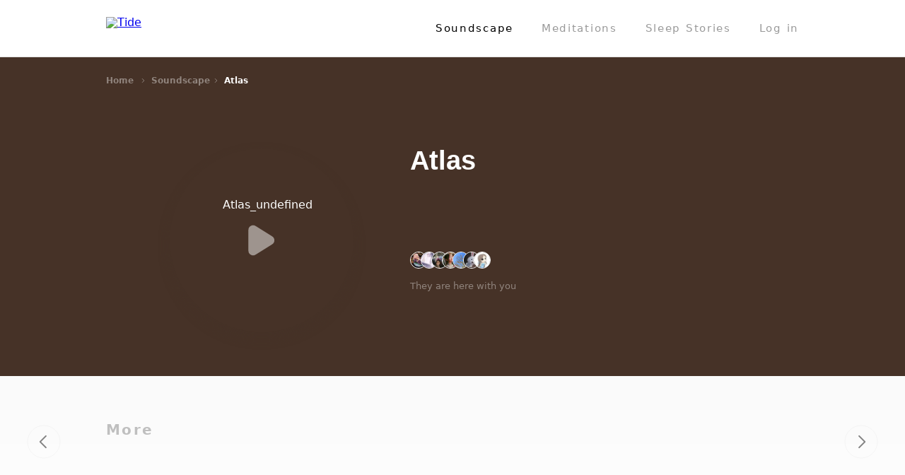

--- FILE ---
content_type: text/html; charset=utf-8
request_url: https://tide.fm/en_US/sounds/62ac5bddff065a0001c3a491
body_size: 30562
content:
<!doctype html>
<html data-n-head-ssr lang="en-US" data-n-head="%7B%22lang%22:%7B%22ssr%22:%22en-US%22%7D%7D">
  <head >
    <title>Atlas | TIDE - Sleep. Focus. Meditation. Relax.</title><meta data-n-head="ssr" charset="utf-8"><meta data-n-head="ssr" name="viewport" content="width=device-width, initial-scale=1.0, maximum-scale=1.0, minimum-scale=1.0, user-scalable=no, viewport-fit=cover"><meta data-n-head="ssr" name="theme-color" content="#ffffff"><meta data-n-head="ssr" data-hid="description" name="description" content="undefined - undefined"><meta data-n-head="ssr" data-hid="keywords" name="keywords" content="Atlas, Tide, Pomodroido, Sleep, Focus, Pomodoro Technique, White Noise, Meditation, Flow"><meta data-n-head="ssr" data-hid="twitter:card" property="twitter:card" content="summary"><meta data-n-head="ssr" data-hid="twitter:site" property="twitter:site" content="@tide_app"><meta data-n-head="ssr" data-hid="twitter:creator" property="twitter:creator" content="@tide_app"><meta data-n-head="ssr" data-hid="og:url" property="og:url" content="https://tide.fm/en_US/sounds/62ac5bddff065a0001c3a491"><meta data-n-head="ssr" data-hid="og:title" property="og:title" content="Atlas"><meta data-n-head="ssr" data-hid="og:description" property="og:description" content="undefined - undefined"><meta data-n-head="ssr" data-hid="og:image" property="og:image" content="https://pics.tide.moreless.io/scenes/FipyBCBxwjATzz-DgrxMeJaoVa7I/shots?imageView2/2/w/1024/h/1024"><meta data-n-head="ssr" data-hid="og:image:width" property="og:image:width" content="1024"><meta data-n-head="ssr" data-hid="og:image:height" property="og:image:height" content="1024"><meta data-n-head="ssr" data-hid="og:type" property="og:type" content="music"><meta data-n-head="ssr" data-hid="og:locale" property="og:locale" content="en_US"><meta data-n-head="ssr" data-hid="fb:app_id" property="fb:app_id" content="1700236340237256"><link data-n-head="ssr" rel="icon" sizes="192x192" href="https://pics.tide.moreless.io/site-static/logo.png?imageMogr2/thumbnail/!192x192r"><link data-n-head="ssr" rel="apple-touch-icon" href="https://pics.tide.moreless.io/site-static/logo.png?imageMogr2/thumbnail/!192x192r"><link data-n-head="ssr" rel="apple-touch-startup-image" href="https://pics.tide.moreless.io/site-static/logo.png"><link rel="preload" href="/_nuxt/5ec5e17.js" as="script"><link rel="preload" href="/_nuxt/5680ecc.js" as="script"><link rel="preload" href="/_nuxt/52b0c50.js" as="script"><link rel="preload" href="/_nuxt/9224a3d.js" as="script"><link rel="preload" href="/_nuxt/2e5d29b.js" as="script"><link rel="preload" href="/_nuxt/aa8acec.js" as="script"><link rel="preload" href="/_nuxt/e0cce79.js" as="script"><link rel="preload" href="/_nuxt/8753775.js" as="script"><link rel="preload" href="/_nuxt/57f21a0.js" as="script"><style data-vue-ssr-id="74221120:0 4032f014:0 0972f038:0 4a75b3d8:0 16bdce38:0 5c0ca678:0 273500f3:0 15e79ebe:0 4cfee568:0 2be30db2:0 cd629502:0 7ff35529:0 4ee19996:0 1e41abee:0 e239be36:0">a,abbr,acronym,address,applet,article,aside,audio,b,big,blockquote,body,canvas,caption,center,cite,code,dd,del,details,dfn,div,dl,dt,em,embed,fieldset,figcaption,figure,footer,form,h1,h2,h3,h4,h5,h6,header,hgroup,html,i,iframe,img,ins,kbd,label,legend,li,mark,menu,nav,object,ol,output,p,pre,q,ruby,s,samp,section,small,span,strike,strong,sub,summary,sup,table,tbody,td,tfoot,th,thead,time,tr,tt,u,ul,var,video{margin:0;padding:0;border:0;font-size:100%;font:inherit;vertical-align:baseline}article,aside,details,figcaption,figure,footer,header,hgroup,menu,nav,section{display:block}body{line-height:1}ol,ul{list-style:none}blockquote,q{quotes:none}blockquote:after,blockquote:before,q:after,q:before{content:"";content:none}table{border-collapse:collapse;border-spacing:0}.r{font-family:"Rhythm Heiti",Helvetica,Arial,sans-serif!important}.ja_JP,.ko_KR,.zh_CN,.zh_TW,[lang=ja-JP],[lang=ko-KR],[lang=zh-CN],[lang=zh-TW]{font-family:"Rhythm Heiti","Helvetica Neue",Helvetica,Arial,sans-serif;color:#000}.ja_JP b,.ja_JP h1,.ja_JP h2,.ja_JP h3,.ja_JP h4,.ja_JP h5,.ja_JP h6,.ko_KR b,.ko_KR h1,.ko_KR h2,.ko_KR h3,.ko_KR h4,.ko_KR h5,.ko_KR h6,.zh_CN b,.zh_CN h1,.zh_CN h2,.zh_CN h3,.zh_CN h4,.zh_CN h5,.zh_CN h6,.zh_TW b,.zh_TW h1,.zh_TW h2,.zh_TW h3,.zh_TW h4,.zh_TW h5,.zh_TW h6,[lang=ja-JP] b,[lang=ja-JP] h1,[lang=ja-JP] h2,[lang=ja-JP] h3,[lang=ja-JP] h4,[lang=ja-JP] h5,[lang=ja-JP] h6,[lang=ko-KR] b,[lang=ko-KR] h1,[lang=ko-KR] h2,[lang=ko-KR] h3,[lang=ko-KR] h4,[lang=ko-KR] h5,[lang=ko-KR] h6,[lang=zh-CN] b,[lang=zh-CN] h1,[lang=zh-CN] h2,[lang=zh-CN] h3,[lang=zh-CN] h4,[lang=zh-CN] h5,[lang=zh-CN] h6,[lang=zh-TW] b,[lang=zh-TW] h1,[lang=zh-TW] h2,[lang=zh-TW] h3,[lang=zh-TW] h4,[lang=zh-TW] h5,[lang=zh-TW] h6{font-family:"Rhythm Heiti Semibold","Helvetica Neue",Helvetica,Arial,sans-serif}.ja_JP .b,.ko_KR .b,.zh_CN .b,.zh_TW .b,[lang=ja-JP] .b,[lang=ko-KR] .b,[lang=zh-CN] .b,[lang=zh-TW] .b{font-family:"Rhythm Heiti Semibold","Helvetica Neue",Helvetica,Arial,sans-serif!important}.en_US,[lang=en-US]{font-family:system-ui,-apple-system,Segoe UI,Roboto,Ubuntu,Cantarell,Noto Sans,sans-serif,BlinkMacSystemFont,"Helvetica Neue",Helvetica,Arial;color:#000}.en_US b,.en_US h1,.en_US h2,.en_US h3,.en_US h4,.en_US h5,.en_US h6,[lang=en-US] b,[lang=en-US] h1,[lang=en-US] h2,[lang=en-US] h3,[lang=en-US] h4,[lang=en-US] h5,[lang=en-US] h6{font-weight:600}.en_US .b,[lang=en-US] .b{font-weight:600!important}
:root{color-scheme:light drak;--system-grey-light:#8e8e93;--system-grey-2-light:#aeaeb2;--system-grey-3-light:#c7c7cc;--system-grey-4-light:#d1d1d6;--system-grey-5-light:#e5e5ea;--system-grey-6-light:#f2f2f7;--system-background-primary-light:#fff;--system-background-secondary-light:#efeff4;--system-background-tertiary-light:#fff;--system-grouped-background-primary-light:#efeff4;--system-grouped-background-secondary-light:#fff;--system-grouped-background-tertiary-light:#efeff4;--L1-light:#000;--L2-light:rgba(0,0,0,0.48);--L3-light:rgba(0,0,0,0.24);--L4-light:rgba(0,0,0,0.12);--L5-light:rgba(0,0,0,0.08);--F1-light:rgba(0,0,0,0.1);--F2-light:rgba(0,0,0,0.08);--F3-light:rgba(0,0,0,0.06);--F4-light:rgba(0,0,0,0.04);--separator-opaque-light:#e8e8e8;--separator-non-opaque-light:rgba(0,0,0,0.08);--tide-pink-light:#fa5858;--tide-blue-light:#2878f0;--tide-teal-light:#008088;--tide-red-light:#c81028;--tide-yellow-light:#f8c048;--tide-orange-light:#f86040;--tide-indigo-light:#4050d8;--tide-cyan-light:#60c8e0;--tide-green-light:#47c878;--tide-gold-light:#d0a860;--system-grey-dark:#8e8e93;--system-grey-2-dark:#636366;--system-grey-3-dark:#48484a;--system-grey-4-dark:#3a3a3c;--system-grey-5-dark:#2c2c2e;--system-grey-6-dark:#1c1c1e;--system-background-primary-dark:#000;--system-background-secondary-dark:#1c1c1e;--system-background-tertiary-dark:#2c2c2e;--system-grouped-background-primary-dark:#000;--system-grouped-background-secondary-dark:#1c1c1e;--system-grouped-background-tertiary-dark:#2c2c2e;--L1-dark:#fff;--L2-dark:hsla(0,0%,100%,0.56);--L3-dark:hsla(0,0%,100%,0.28);--L4-dark:hsla(0,0%,100%,0.16);--L5-dark:hsla(0,0%,100%,0.12);--F1-dark:hsla(0,0%,100%,0.18);--F2-dark:hsla(0,0%,100%,0.15);--F3-dark:hsla(0,0%,100%,0.12);--F4-dark:hsla(0,0%,100%,0.09);--separator-opaque-dark:#282828;--separator-non-opaque-dark:hsla(0,0%,100%,0.12);--tide-pink-dark:#fa6464;--tide-blue-dark:#3080f8;--tide-teal-dark:#008c94;--tide-red-dark:#d01830;--tide-yellow-dark:#ffc850;--tide-orange-dark:#f86c4c;--tide-indigo-dark:#405ce4;--tide-cyan-dark:#6cd4e0;--tide-green-dark:#47d46c;--tide-gold-dark:#d8b068;--tide-material-thick-dark:rgba(32,32,32,0.92);--tide-material-thick-light:hsla(0,0%,99.2%,0.92);--system-grey:var(--system-grey-light);--system-grey-2:var(--system-grey-2-light);--system-grey-3:var(--system-grey-3-light);--system-grey-4:var(--system-grey-4-light);--system-grey-5:var(--system-grey-5-light);--system-grey-6:var(--system-grey-6-light);--system-background-primary:var(--system-background-primary-light);--system-background-secondary:var(--system-background-secondary-light);--system-background-tertiary:var(--system-background-tertiary-light);--system-grouped-background-primary:var(--system-grouped-background-primary-light);--system-grouped-background-secondary:var(--system-grouped-background-secondary-light);--system-grouped-background-tertiary:var(--system-grouped-background-tertiary-light);--L1:var(--L1-light);--L2:var(--L2-light);--L3:var(--L3-light);--L4:var(--L4-light);--L5:var(--L5-light);--F1:var(--F1-light);--F2:var(--F2-light);--F3:var(--F3-light);--F4:var(--F4-light);--separator-opaque:var(--separator-opaque-light);--separator-non-opaque:var(--separator-non-opaque-light);--tide-pink:var(--tide-pink-light);--tide-blue:var(--tide-blue-light);--tide-teal:var(--tide-teal-light);--tide-red:var(--tide-red-light);--tide-yellow:var(--tide-yellow-light);--tide-orange:var(--tide-orange-light);--tide-indigo:var(--tide-indigo-light);--tide-cyan:var(--tide-cyan-light);--tide-green:var(--tide-green-light);--tide-gold:var(--tide-gold-light);--tide-material-thick:var(--tide-material-thick-light);--G0:#000;--G1:rgba(0,0,0,0.8);--G2:rgba(0,0,0,0.48);--G3:rgba(0,0,0,0.24);--G4:rgba(0,0,0,0.12);--G5:rgba(0,0,0,0.08);--G6:rgba(0,0,0,0.04);--W0:#fff;--W1:hsla(0,0%,100%,0.8);--W2:hsla(0,0%,100%,0.56);--W3:hsla(0,0%,100%,0.28);--W4:hsla(0,0%,100%,0.16);--W5:hsla(0,0%,100%,0.12);--W6:hsla(0,0%,100%,0.08)}@media (prefers-color-scheme:dark){:root{--system-grey:var(--system-grey-dark);--system-grey-2:var(--system-grey-2-dark);--system-grey-3:var(--system-grey-3-dark);--system-grey-4:var(--system-grey-4-dark);--system-grey-5:var(--system-grey-5-dark);--system-grey-6:var(--system-grey-6-dark);--system-background-primary:var(--system-background-primary-dark);--system-background-secondary:var(--system-background-secondary-dark);--system-background-tertiary:var(--system-background-tertiary-dark);--system-grouped-background-primary:var(--system-grouped-background-primary-dark);--system-grouped-background-secondary:var(--system-grouped-background-secondary-dark);--system-grouped-background-tertiary:var(--system-grouped-background-tertiary-dark);--L1:var(--L1-dark);--L2:var(--L2-dark);--L3:var(--L3-dark);--L4:var(--L4-dark);--L5:var(--L5-dark);--F1:var(--F1-dark);--F2:var(--F2-dark);--F3:var(--F3-dark);--F4:var(--F4-dark);--separator-opaque:var(--separator-opaque-dark);--separator-non-opaque:var(--separator-non-opaque-dark);--tide-pink:var(--tide-pink-dark);--tide-blue:var(--tide-blue-dark);--tide-teal:var(--tide-teal-dark);--tide-red:var(--tide-red-dark);--tide-yellow:var(--tide-yellow-dark);--tide-orange:var(--tide-orange-dark);--tide-indigo:var(--tide-indigo-dark);--tide-cyan:var(--tide-cyan-dark);--tide-green:var(--tide-green-dark);--tide-gold:var(--tide-gold-dark);--tide-material-thick:var(--tide-material-thick-dark);--G0:#000;--G1:rgba(0,0,0,0.8);--G2:rgba(0,0,0,0.48);--G3:rgba(0,0,0,0.24);--G4:rgba(0,0,0,0.12);--G5:rgba(0,0,0,0.08);--G6:rgba(0,0,0,0.04);--W0:#fff;--W1:hsla(0,0%,100%,0.8);--W2:hsla(0,0%,100%,0.56);--W3:hsla(0,0%,100%,0.28);--W4:hsla(0,0%,100%,0.16);--W5:hsla(0,0%,100%,0.12);--W6:hsla(0,0%,100%,0.08)}:root.elevated{--system-background-primary:#1c1c1e;--system-background-secondary:#2c2c2e;--system-background-tertiary:#3a3a3c;--system-grouped-background-primary:#1c1c1e;--system-grouped-background-secondary:#2c2c2e;--system-grouped-background-tertiary:#3a3a3c}}
@font-face{font-family:"Rhythm Heiti";src:local("PingFang SC Regular"),local("PingFang TC Regular"),local("PingFang-SC-Regular"),local("PingFang-TC-Regular"),local("PingFangSC-Regular"),local("PingFangTC-Regular"),local("PingFang SC"),local("PingFang TC"),local("Hiragino Sans GB"),local("Heiti SC Regular"),local(STHeitiSC-Regular),local("Heiti SC"),local("Heiti TC Regular"),local(STHeitiTC-Regular),local("Heiti TC"),local("Microsoft Yahei"),local("Microsoft Jhenghei"),local("Noto Sans CJK KR"),local("Noto Sans CJK JP"),local("Noto Sans CJK SC"),local("Noto Sans CJK TC"),local("Source Han Sans K"),local("Source Han Sans KR"),local("Source Han Sans JP"),local("Source Han Sans CN"),local("Source Han Sans HK"),local("Source Han Sans TW"),local("Source Han Sans TWHK"),local("Droid Sans Fallback")}@font-face{font-family:"Rhythm Heiti Semibold";src:local("PingFang SC Semibold"),local("PingFang TC Semibold"),local("PingFang-SC-Semibold"),local("PingFang-TC-Semibold"),local("PingFangSC-Semibold"),local("PingFangTC-Semibold"),local("PingFang SC"),local("PingFang TC"),local("Hiragino Sans GB"),local("Heiti SC Semibold"),local(STHeitiSC-Semibold),local("Heiti SC"),local("Heiti TC Semibold"),local(STHeitiTC-Semibold),local("Heiti TC"),local("Microsoft Yahei"),local("Microsoft Jhenghei"),local("Noto Sans CJK KR"),local("Noto Sans CJK JP"),local("Noto Sans CJK SC"),local("Noto Sans CJK TC"),local("Source Han Sans K"),local("Source Han Sans KR"),local("Source Han Sans JP"),local("Source Han Sans CN"),local("Source Han Sans HK"),local("Source Han Sans TW"),local("Source Han Sans TWHK"),local("Droid Sans Fallback")}@font-face{font-family:"Rhythm Cursive";src:local("Kaiti TC Regular"),local(STKaiTi-TC-Regular),local("Kaiti TC"),local("Kaiti SC"),local(STKaiti),local(BiauKai),local("標楷體"),local(DFKaiShu-SB-Estd-BF),local(Kaiti),local(DFKai-SB)}@font-face{font-family:"Rhythm Italic Serif";src:local("Georgia Italic"),local("Times New Roman Italic"),local(Georgia-Italic),local(TimesNewRomanPS-ItalicMT),local(Times-Italic)}@font-face{font-family:"Source Han Serif SC Regular";src:url(/_nuxt/fonts/SourceHanSerifCN-Regular_min.31f50a6.otf)}@font-face{font-family:"Source Han Serif SC Medium";src:url(/_nuxt/fonts/SourceHanSerifCN-Medium_min.7fbaa00.otf)}@font-face{font-family:"Silver";src:url(https://pics.tide.moreless.io/-manual_upload/activity/annual_review_2023/ttfv6/Silver.subset.ttf)}@font-face{font-family:"JiangChengXieSong";src:url(https://pics.tide.moreless.io/-manual_upload/activity/annual_review_2023/ttfv6/%E6%B1%9F%E5%9F%8E%E6%96%9C%E5%AE%8B%E4%BD%93%20700W.subset.ttf) format("truetype");font-weight:700;font-style:normal}@font-face{font-family:"MiSans";src:url(https://pics.tide.moreless.io/-manual_upload/activity/annual_review_2023/ttfv6/MiSans-Regular.subset.ttf) format("truetype");font-weight:400}@font-face{font-family:"MiSans";src:url(https://pics.tide.moreless.io/-manual_upload/activity/annual_review_2023/ttfv6/MiSans-Demibold.subset.ttf) format("truetype");font-weight:600}@font-face{font-family:"New York";src:url(https://pics.tide.moreless.io/-manual_upload/activity/annual_review_2023/ttfv6/NewYorkExtraLarge-BoldItalic.subset.otf) format("truetype")}
@font-face{font-family:"icomoon";src:url(/_nuxt/fonts/icomoon.3afd56b.ttf) format("truetype"),url(/_nuxt/fonts/icomoon.9eeb263.woff) format("woff"),url(/_nuxt/img/icomoon.abdd92f.svg#icomoon) format("svg");font-weight:400;font-style:normal;font-display:block}[class*=" icon-"],[class^=icon-]{font-family:"icomoon"!important;speak:none;font-style:normal;font-weight:400;font-feature-settings:normal;font-variant:normal;text-transform:none;line-height:1;-webkit-font-smoothing:antialiased;-moz-osx-font-smoothing:grayscale}.icon-need-to-know:before{content:"\e900"}.icon-payment-method:before{content:"\e901"}.icon-renew-amount:before{content:"\e902"}.icon-renew-date:before{content:"\e903"}.icon-subs-plan:before{content:"\e904"}.icon-subs-status:before{content:"\e905"}
/*!
 * animate.css -https://daneden.github.io/animate.css/
 * Version - 3.7.2
 * Licensed under the MIT license - http://opensource.org/licenses/MIT
 *
 * Copyright (c) 2019 Daniel Eden
 */@keyframes bounce{0%,20%,53%,80%,to{animation-timing-function:cubic-bezier(.215,.61,.355,1);transform:translateZ(0)}40%,43%{animation-timing-function:cubic-bezier(.755,.05,.855,.06);transform:translate3d(0,-30px,0)}70%{animation-timing-function:cubic-bezier(.755,.05,.855,.06);transform:translate3d(0,-15px,0)}90%{transform:translate3d(0,-4px,0)}}.bounce{animation-name:bounce;transform-origin:center bottom}@keyframes flash{0%,50%,to{opacity:1}25%,75%{opacity:0}}.flash{animation-name:flash}@keyframes pulse{0%{transform:scaleX(1)}50%{transform:scale3d(1.05,1.05,1.05)}to{transform:scaleX(1)}}.pulse{animation-name:pulse}@keyframes rubberBand{0%{transform:scaleX(1)}30%{transform:scale3d(1.25,.75,1)}40%{transform:scale3d(.75,1.25,1)}50%{transform:scale3d(1.15,.85,1)}65%{transform:scale3d(.95,1.05,1)}75%{transform:scale3d(1.05,.95,1)}to{transform:scaleX(1)}}.rubberBand{animation-name:rubberBand}@keyframes shake{0%,to{transform:translateZ(0)}10%,30%,50%,70%,90%{transform:translate3d(-10px,0,0)}20%,40%,60%,80%{transform:translate3d(10px,0,0)}}.shake{animation-name:shake}@keyframes headShake{0%{transform:translateX(0)}6.5%{transform:translateX(-6px) rotateY(-9deg)}18.5%{transform:translateX(5px) rotateY(7deg)}31.5%{transform:translateX(-3px) rotateY(-5deg)}43.5%{transform:translateX(2px) rotateY(3deg)}50%{transform:translateX(0)}}.headShake{animation-timing-function:ease-in-out;animation-name:headShake}@keyframes swing{20%{transform:rotate(15deg)}40%{transform:rotate(-10deg)}60%{transform:rotate(5deg)}80%{transform:rotate(-5deg)}to{transform:rotate(0deg)}}.swing{transform-origin:top center;animation-name:swing}@keyframes tada{0%{transform:scaleX(1)}10%,20%{transform:scale3d(.9,.9,.9) rotate(-3deg)}30%,50%,70%,90%{transform:scale3d(1.1,1.1,1.1) rotate(3deg)}40%,60%,80%{transform:scale3d(1.1,1.1,1.1) rotate(-3deg)}to{transform:scaleX(1)}}.tada{animation-name:tada}@keyframes wobble{0%{transform:translateZ(0)}15%{transform:translate3d(-25%,0,0) rotate(-5deg)}30%{transform:translate3d(20%,0,0) rotate(3deg)}45%{transform:translate3d(-15%,0,0) rotate(-3deg)}60%{transform:translate3d(10%,0,0) rotate(2deg)}75%{transform:translate3d(-5%,0,0) rotate(-1deg)}to{transform:translateZ(0)}}.wobble{animation-name:wobble}@keyframes jello{0%,11.1%,to{transform:translateZ(0)}22.2%{transform:skewX(-12.5deg) skewY(-12.5deg)}33.3%{transform:skewX(6.25deg) skewY(6.25deg)}44.4%{transform:skewX(-3.125deg) skewY(-3.125deg)}55.5%{transform:skewX(1.5625deg) skewY(1.5625deg)}66.6%{transform:skewX(-.78125deg) skewY(-.78125deg)}77.7%{transform:skewX(.390625deg) skewY(.390625deg)}88.8%{transform:skewX(-.1953125deg) skewY(-.1953125deg)}}.jello{animation-name:jello;transform-origin:center}@keyframes heartBeat{0%{transform:scale(1)}14%{transform:scale(1.3)}28%{transform:scale(1)}42%{transform:scale(1.3)}70%{transform:scale(1)}}.heartBeat{animation-name:heartBeat;animation-duration:1.3s;animation-timing-function:ease-in-out}@keyframes bounceIn{0%,20%,40%,60%,80%,to{animation-timing-function:cubic-bezier(.215,.61,.355,1)}0%{opacity:0;transform:scale3d(.3,.3,.3)}20%{transform:scale3d(1.1,1.1,1.1)}40%{transform:scale3d(.9,.9,.9)}60%{opacity:1;transform:scale3d(1.03,1.03,1.03)}80%{transform:scale3d(.97,.97,.97)}to{opacity:1;transform:scaleX(1)}}.bounceIn{animation-duration:.75s;animation-name:bounceIn}@keyframes bounceInDown{0%,60%,75%,90%,to{animation-timing-function:cubic-bezier(.215,.61,.355,1)}0%{opacity:0;transform:translate3d(0,-3000px,0)}60%{opacity:1;transform:translate3d(0,25px,0)}75%{transform:translate3d(0,-10px,0)}90%{transform:translate3d(0,5px,0)}to{transform:translateZ(0)}}.bounceInDown{animation-name:bounceInDown}@keyframes bounceInLeft{0%,60%,75%,90%,to{animation-timing-function:cubic-bezier(.215,.61,.355,1)}0%{opacity:0;transform:translate3d(-3000px,0,0)}60%{opacity:1;transform:translate3d(25px,0,0)}75%{transform:translate3d(-10px,0,0)}90%{transform:translate3d(5px,0,0)}to{transform:translateZ(0)}}.bounceInLeft{animation-name:bounceInLeft}@keyframes bounceInRight{0%,60%,75%,90%,to{animation-timing-function:cubic-bezier(.215,.61,.355,1)}0%{opacity:0;transform:translate3d(3000px,0,0)}60%{opacity:1;transform:translate3d(-25px,0,0)}75%{transform:translate3d(10px,0,0)}90%{transform:translate3d(-5px,0,0)}to{transform:translateZ(0)}}.bounceInRight{animation-name:bounceInRight}@keyframes bounceInUp{0%,60%,75%,90%,to{animation-timing-function:cubic-bezier(.215,.61,.355,1)}0%{opacity:0;transform:translate3d(0,3000px,0)}60%{opacity:1;transform:translate3d(0,-20px,0)}75%{transform:translate3d(0,10px,0)}90%{transform:translate3d(0,-5px,0)}to{transform:translateZ(0)}}.bounceInUp{animation-name:bounceInUp}@keyframes bounceOut{20%{transform:scale3d(.9,.9,.9)}50%,55%{opacity:1;transform:scale3d(1.1,1.1,1.1)}to{opacity:0;transform:scale3d(.3,.3,.3)}}.bounceOut{animation-duration:.75s;animation-name:bounceOut}@keyframes bounceOutDown{20%{transform:translate3d(0,10px,0)}40%,45%{opacity:1;transform:translate3d(0,-20px,0)}to{opacity:0;transform:translate3d(0,2000px,0)}}.bounceOutDown{animation-name:bounceOutDown}@keyframes bounceOutLeft{20%{opacity:1;transform:translate3d(20px,0,0)}to{opacity:0;transform:translate3d(-2000px,0,0)}}.bounceOutLeft{animation-name:bounceOutLeft}@keyframes bounceOutRight{20%{opacity:1;transform:translate3d(-20px,0,0)}to{opacity:0;transform:translate3d(2000px,0,0)}}.bounceOutRight{animation-name:bounceOutRight}@keyframes bounceOutUp{20%{transform:translate3d(0,-10px,0)}40%,45%{opacity:1;transform:translate3d(0,20px,0)}to{opacity:0;transform:translate3d(0,-2000px,0)}}.bounceOutUp{animation-name:bounceOutUp}@keyframes fadeIn{0%{opacity:0}to{opacity:1}}.fadeIn{animation-name:fadeIn}@keyframes fadeInDown{0%{opacity:0;transform:translate3d(0,-100%,0)}to{opacity:1;transform:translateZ(0)}}.fadeInDown{animation-name:fadeInDown}@keyframes fadeInDownBig{0%{opacity:0;transform:translate3d(0,-2000px,0)}to{opacity:1;transform:translateZ(0)}}.fadeInDownBig{animation-name:fadeInDownBig}@keyframes fadeInLeft{0%{opacity:0;transform:translate3d(-100%,0,0)}to{opacity:1;transform:translateZ(0)}}.fadeInLeft{animation-name:fadeInLeft}@keyframes fadeInLeftBig{0%{opacity:0;transform:translate3d(-2000px,0,0)}to{opacity:1;transform:translateZ(0)}}.fadeInLeftBig{animation-name:fadeInLeftBig}@keyframes fadeInRight{0%{opacity:0;transform:translate3d(100%,0,0)}to{opacity:1;transform:translateZ(0)}}.fadeInRight{animation-name:fadeInRight}@keyframes fadeInRightBig{0%{opacity:0;transform:translate3d(2000px,0,0)}to{opacity:1;transform:translateZ(0)}}.fadeInRightBig{animation-name:fadeInRightBig}@keyframes fadeInUp{0%{opacity:0;transform:translate3d(0,100%,0)}to{opacity:1;transform:translateZ(0)}}.fadeInUp{animation-name:fadeInUp}@keyframes fadeInUpBig{0%{opacity:0;transform:translate3d(0,2000px,0)}to{opacity:1;transform:translateZ(0)}}.fadeInUpBig{animation-name:fadeInUpBig}@keyframes fadeOut{0%{opacity:1}to{opacity:0}}.fadeOut{animation-name:fadeOut}@keyframes fadeOutDown{0%{opacity:1}to{opacity:0;transform:translate3d(0,100%,0)}}.fadeOutDown{animation-name:fadeOutDown}@keyframes fadeOutDownBig{0%{opacity:1}to{opacity:0;transform:translate3d(0,2000px,0)}}.fadeOutDownBig{animation-name:fadeOutDownBig}@keyframes fadeOutLeft{0%{opacity:1}to{opacity:0;transform:translate3d(-100%,0,0)}}.fadeOutLeft{animation-name:fadeOutLeft}@keyframes fadeOutLeftBig{0%{opacity:1}to{opacity:0;transform:translate3d(-2000px,0,0)}}.fadeOutLeftBig{animation-name:fadeOutLeftBig}@keyframes fadeOutRight{0%{opacity:1}to{opacity:0;transform:translate3d(100%,0,0)}}.fadeOutRight{animation-name:fadeOutRight}@keyframes fadeOutRightBig{0%{opacity:1}to{opacity:0;transform:translate3d(2000px,0,0)}}.fadeOutRightBig{animation-name:fadeOutRightBig}@keyframes fadeOutUp{0%{opacity:1}to{opacity:0;transform:translate3d(0,-100%,0)}}.fadeOutUp{animation-name:fadeOutUp}@keyframes fadeOutUpBig{0%{opacity:1}to{opacity:0;transform:translate3d(0,-2000px,0)}}.fadeOutUpBig{animation-name:fadeOutUpBig}@keyframes flip{0%{transform:perspective(400px) scaleX(1) translateZ(0) rotateY(-1turn);animation-timing-function:ease-out}40%{transform:perspective(400px) scaleX(1) translateZ(150px) rotateY(-190deg);animation-timing-function:ease-out}50%{transform:perspective(400px) scaleX(1) translateZ(150px) rotateY(-170deg);animation-timing-function:ease-in}80%{transform:perspective(400px) scale3d(.95,.95,.95) translateZ(0) rotateY(0deg);animation-timing-function:ease-in}to{transform:perspective(400px) scaleX(1) translateZ(0) rotateY(0deg);animation-timing-function:ease-in}}.animated.flip{backface-visibility:visible;animation-name:flip}@keyframes flipInX{0%{transform:perspective(400px) rotateX(90deg);animation-timing-function:ease-in;opacity:0}40%{transform:perspective(400px) rotateX(-20deg);animation-timing-function:ease-in}60%{transform:perspective(400px) rotateX(10deg);opacity:1}80%{transform:perspective(400px) rotateX(-5deg)}to{transform:perspective(400px)}}.flipInX{backface-visibility:visible!important;animation-name:flipInX}@keyframes flipInY{0%{transform:perspective(400px) rotateY(90deg);animation-timing-function:ease-in;opacity:0}40%{transform:perspective(400px) rotateY(-20deg);animation-timing-function:ease-in}60%{transform:perspective(400px) rotateY(10deg);opacity:1}80%{transform:perspective(400px) rotateY(-5deg)}to{transform:perspective(400px)}}.flipInY{backface-visibility:visible!important;animation-name:flipInY}@keyframes flipOutX{0%{transform:perspective(400px)}30%{transform:perspective(400px) rotateX(-20deg);opacity:1}to{transform:perspective(400px) rotateX(90deg);opacity:0}}.flipOutX{animation-duration:.75s;animation-name:flipOutX;backface-visibility:visible!important}@keyframes flipOutY{0%{transform:perspective(400px)}30%{transform:perspective(400px) rotateY(-15deg);opacity:1}to{transform:perspective(400px) rotateY(90deg);opacity:0}}.flipOutY{animation-duration:.75s;backface-visibility:visible!important;animation-name:flipOutY}@keyframes lightSpeedIn{0%{transform:translate3d(100%,0,0) skewX(-30deg);opacity:0}60%{transform:skewX(20deg);opacity:1}80%{transform:skewX(-5deg)}to{transform:translateZ(0)}}.lightSpeedIn{animation-name:lightSpeedIn;animation-timing-function:ease-out}@keyframes lightSpeedOut{0%{opacity:1}to{transform:translate3d(100%,0,0) skewX(30deg);opacity:0}}.lightSpeedOut{animation-name:lightSpeedOut;animation-timing-function:ease-in}@keyframes rotateIn{0%{transform-origin:center;transform:rotate(-200deg);opacity:0}to{transform-origin:center;transform:translateZ(0);opacity:1}}.rotateIn{animation-name:rotateIn}@keyframes rotateInDownLeft{0%{transform-origin:left bottom;transform:rotate(-45deg);opacity:0}to{transform-origin:left bottom;transform:translateZ(0);opacity:1}}.rotateInDownLeft{animation-name:rotateInDownLeft}@keyframes rotateInDownRight{0%{transform-origin:right bottom;transform:rotate(45deg);opacity:0}to{transform-origin:right bottom;transform:translateZ(0);opacity:1}}.rotateInDownRight{animation-name:rotateInDownRight}@keyframes rotateInUpLeft{0%{transform-origin:left bottom;transform:rotate(45deg);opacity:0}to{transform-origin:left bottom;transform:translateZ(0);opacity:1}}.rotateInUpLeft{animation-name:rotateInUpLeft}@keyframes rotateInUpRight{0%{transform-origin:right bottom;transform:rotate(-90deg);opacity:0}to{transform-origin:right bottom;transform:translateZ(0);opacity:1}}.rotateInUpRight{animation-name:rotateInUpRight}@keyframes rotateOut{0%{transform-origin:center;opacity:1}to{transform-origin:center;transform:rotate(200deg);opacity:0}}.rotateOut{animation-name:rotateOut}@keyframes rotateOutDownLeft{0%{transform-origin:left bottom;opacity:1}to{transform-origin:left bottom;transform:rotate(45deg);opacity:0}}.rotateOutDownLeft{animation-name:rotateOutDownLeft}@keyframes rotateOutDownRight{0%{transform-origin:right bottom;opacity:1}to{transform-origin:right bottom;transform:rotate(-45deg);opacity:0}}.rotateOutDownRight{animation-name:rotateOutDownRight}@keyframes rotateOutUpLeft{0%{transform-origin:left bottom;opacity:1}to{transform-origin:left bottom;transform:rotate(-45deg);opacity:0}}.rotateOutUpLeft{animation-name:rotateOutUpLeft}@keyframes rotateOutUpRight{0%{transform-origin:right bottom;opacity:1}to{transform-origin:right bottom;transform:rotate(90deg);opacity:0}}.rotateOutUpRight{animation-name:rotateOutUpRight}@keyframes hinge{0%{transform-origin:top left;animation-timing-function:ease-in-out}20%,60%{transform:rotate(80deg);transform-origin:top left;animation-timing-function:ease-in-out}40%,80%{transform:rotate(60deg);transform-origin:top left;animation-timing-function:ease-in-out;opacity:1}to{transform:translate3d(0,700px,0);opacity:0}}.hinge{animation-duration:2s;animation-name:hinge}@keyframes jackInTheBox{0%{opacity:0;transform:scale(.1) rotate(30deg);transform-origin:center bottom}50%{transform:rotate(-10deg)}70%{transform:rotate(3deg)}to{opacity:1;transform:scale(1)}}.jackInTheBox{animation-name:jackInTheBox}@keyframes rollIn{0%{opacity:0;transform:translate3d(-100%,0,0) rotate(-120deg)}to{opacity:1;transform:translateZ(0)}}.rollIn{animation-name:rollIn}@keyframes rollOut{0%{opacity:1}to{opacity:0;transform:translate3d(100%,0,0) rotate(120deg)}}.rollOut{animation-name:rollOut}@keyframes zoomIn{0%{opacity:0;transform:scale3d(.3,.3,.3)}50%{opacity:1}}.zoomIn{animation-name:zoomIn}@keyframes zoomInDown{0%{opacity:0;transform:scale3d(.1,.1,.1) translate3d(0,-1000px,0);animation-timing-function:cubic-bezier(.55,.055,.675,.19)}60%{opacity:1;transform:scale3d(.475,.475,.475) translate3d(0,60px,0);animation-timing-function:cubic-bezier(.175,.885,.32,1)}}.zoomInDown{animation-name:zoomInDown}@keyframes zoomInLeft{0%{opacity:0;transform:scale3d(.1,.1,.1) translate3d(-1000px,0,0);animation-timing-function:cubic-bezier(.55,.055,.675,.19)}60%{opacity:1;transform:scale3d(.475,.475,.475) translate3d(10px,0,0);animation-timing-function:cubic-bezier(.175,.885,.32,1)}}.zoomInLeft{animation-name:zoomInLeft}@keyframes zoomInRight{0%{opacity:0;transform:scale3d(.1,.1,.1) translate3d(1000px,0,0);animation-timing-function:cubic-bezier(.55,.055,.675,.19)}60%{opacity:1;transform:scale3d(.475,.475,.475) translate3d(-10px,0,0);animation-timing-function:cubic-bezier(.175,.885,.32,1)}}.zoomInRight{animation-name:zoomInRight}@keyframes zoomInUp{0%{opacity:0;transform:scale3d(.1,.1,.1) translate3d(0,1000px,0);animation-timing-function:cubic-bezier(.55,.055,.675,.19)}60%{opacity:1;transform:scale3d(.475,.475,.475) translate3d(0,-60px,0);animation-timing-function:cubic-bezier(.175,.885,.32,1)}}.zoomInUp{animation-name:zoomInUp}@keyframes zoomOut{0%{opacity:1}50%{opacity:0;transform:scale3d(.3,.3,.3)}to{opacity:0}}.zoomOut{animation-name:zoomOut}@keyframes zoomOutDown{40%{opacity:1;transform:scale3d(.475,.475,.475) translate3d(0,-60px,0);animation-timing-function:cubic-bezier(.55,.055,.675,.19)}to{opacity:0;transform:scale3d(.1,.1,.1) translate3d(0,2000px,0);transform-origin:center bottom;animation-timing-function:cubic-bezier(.175,.885,.32,1)}}.zoomOutDown{animation-name:zoomOutDown}@keyframes zoomOutLeft{40%{opacity:1;transform:scale3d(.475,.475,.475) translate3d(42px,0,0)}to{opacity:0;transform:scale(.1) translate3d(-2000px,0,0);transform-origin:left center}}.zoomOutLeft{animation-name:zoomOutLeft}@keyframes zoomOutRight{40%{opacity:1;transform:scale3d(.475,.475,.475) translate3d(-42px,0,0)}to{opacity:0;transform:scale(.1) translate3d(2000px,0,0);transform-origin:right center}}.zoomOutRight{animation-name:zoomOutRight}@keyframes zoomOutUp{40%{opacity:1;transform:scale3d(.475,.475,.475) translate3d(0,60px,0);animation-timing-function:cubic-bezier(.55,.055,.675,.19)}to{opacity:0;transform:scale3d(.1,.1,.1) translate3d(0,-2000px,0);transform-origin:center bottom;animation-timing-function:cubic-bezier(.175,.885,.32,1)}}.zoomOutUp{animation-name:zoomOutUp}@keyframes slideInDown{0%{transform:translate3d(0,-100%,0);visibility:visible}to{transform:translateZ(0)}}.slideInDown{animation-name:slideInDown}@keyframes slideInLeft{0%{transform:translate3d(-100%,0,0);visibility:visible}to{transform:translateZ(0)}}.slideInLeft{animation-name:slideInLeft}@keyframes slideInRight{0%{transform:translate3d(100%,0,0);visibility:visible}to{transform:translateZ(0)}}.slideInRight{animation-name:slideInRight}@keyframes slideInUp{0%{transform:translate3d(0,100%,0);visibility:visible}to{transform:translateZ(0)}}.slideInUp{animation-name:slideInUp}@keyframes slideOutDown{0%{transform:translateZ(0)}to{visibility:hidden;transform:translate3d(0,100%,0)}}.slideOutDown{animation-name:slideOutDown}@keyframes slideOutLeft{0%{transform:translateZ(0)}to{visibility:hidden;transform:translate3d(-100%,0,0)}}.slideOutLeft{animation-name:slideOutLeft}@keyframes slideOutRight{0%{transform:translateZ(0)}to{visibility:hidden;transform:translate3d(100%,0,0)}}.slideOutRight{animation-name:slideOutRight}@keyframes slideOutUp{0%{transform:translateZ(0)}to{visibility:hidden;transform:translate3d(0,-100%,0)}}.slideOutUp{animation-name:slideOutUp}.animated{animation-duration:1s;animation-fill-mode:both}.animated.infinite{animation-iteration-count:infinite}.animated.delay-1s{animation-delay:1s}.animated.delay-2s{animation-delay:2s}.animated.delay-3s{animation-delay:3s}.animated.delay-4s{animation-delay:4s}.animated.delay-5s{animation-delay:5s}.animated.fast{animation-duration:.8s}.animated.faster{animation-duration:.5s}.animated.slow{animation-duration:2s}.animated.slower{animation-duration:3s}@media (prefers-reduced-motion:reduce),(print){.animated{animation-duration:1ms!important;transition-duration:1ms!important;animation-iteration-count:1!important}}
*{box-sizing:border-box;font-size:0;-webkit-tap-highlight-color:transparent}#modules{overflow:hidden}.flex-wrapper{display:flex;flex-direction:column;justify-content:center;align-items:center;width:100%;background-color:#fff}button,input,select,textarea{outline:none}textarea{resize:none}button{-webkit-appearance:none}.script{display:none}#logo-wechat{position:absolute;left:-9999px}#logo{height:32px}#logo h1{display:none}.qrcode-wrapper{z-index:-11;opacity:0;position:fixed;top:0;left:0;right:0;bottom:0;background-color:rgba(0,0,0,.5);-webkit-backdrop-filter:saturate(180%) blur(10px);transition:all .3s ease-out}.show-download-qrcode .qrcode-download-wrapper,.show-wechat-qrcode .qrcode-wechat-wrapper{z-index:111;opacity:1}.qrcode-wrapper .cover{position:absolute;left:0;right:0;top:0;bottom:0}.qrcode-wrapper .content{position:absolute;top:50%;left:50%;margin:-125px 0 0 -125px;z-index:1111;text-align:center}.qrcode-wrapper .qrcode{margin-top:-20%;width:250px;height:250px;box-shadow:0 35px 50px rgba(0,0,0,.4)}.qrcode-wrapper .desc{margin-top:36px;color:#fff;line-height:22px}.qrcode-wrapper .close-qrcode{width:45px;height:45px;margin:40px auto;cursor:pointer}#lang{display:none}.landing{background-color:#f0f5f7}.landing .container{padding-top:80px;height:100%}.features{display:flex}.feature{font-size:0}.feature h4{display:block;margin-top:8px;color:rgba(0,0,0,.8)}.swiper-next,.swiper-prev{position:absolute;top:50%;width:32px;height:32px;margin-top:-16px;z-index:10;cursor:pointer;background-size:cover;background-position:50%;background-repeat:no-repeat}.en_US #showDownloadQrcode,.en_US .android-btn,.en_US .wechat,.en_US .weibo,.ja_JP #showDownloadQrcode,.ja_JP .android-btn,.ja_JP .wechat,.ja_JP .weibo,.ko_KR #showDownloadQrcode,.ko_KR .android-btn,.ko_KR .wechat,.ko_KR .weibo,.mobile #showDownloadQrcode,.mobile.android .appstore-btn,.mobile.ios .android-btn,.mobile.ios .google-play-btn,.tablet #showDownloadQrcode,.tablet.android .appstore-btn,.tablet.ios .android-btn,.tablet.ios .google-play-btn,.zh_CN .facebook,.zh_CN .google-play-btn,.zh_CN .twitter,.zh_TW #showDownloadQrcode,.zh_TW .android-btn,.zh_TW .wechat,.zh_TW .weibo{display:none!important}.en_US .slogan br,.ja_JP .slogan br,.ko_KR .slogan br,.zh_TW .slogan br{display:inline!important}.en_US .landing-btns,.ja_JP .landing-btns,.ko_KR .landing-btns,.zh_TW .landing-btns{display:flex;flex-direction:row}body.wechat .google-play-btn{display:none!important}body.wechat .android-btn{display:inline-flex!important}.landing .content{opacity:0;transform:translateY(48px);transition:all .8s ease-out}.landing .remark{opacity:0;transition:all 1s ease-out .6s}.animated.landing .content{opacity:1;transform:translateY(0)}.animated.landing .remark{opacity:1}.autoplay-dash{display:none}.container{margin-left:auto;margin-right:auto}
body,html{position:relative;background-color:#fff}.landing{overflow:hidden}@media (max-width:735px){.body-container{margin-top:56px}.width-guard{min-width:320px}.container{width:81.5%;max-width:414px;margin-left:auto;margin-right:auto;z-index:1}#logo{margin-left:-24px}#logo img{width:80px;height:32px}}@media (min-width:736px) and (max-width:1068px){.body-container{margin-top:80px}.container{width:692px;margin-left:auto;margin-right:auto;z-index:1}#logo img{width:80px;height:32px}}@media (min-width:1069px){.body-container{margin-top:80px}.container{position:relative;width:980px;margin-left:auto;margin-right:auto;z-index:1}#logo img{width:80px;height:32px}}
#header{position:fixed;top:0;left:0;right:0;z-index:10;-webkit-backdrop-filter:saturate(180%) blur(20px);background-color:hsla(0,0%,100%,.95);border-bottom:1px solid rgba(51,51,51,.1)}#header .container{display:flex;flex-direction:row;justify-content:space-between;align-items:center;height:80px;padding:0}.outside-crisis-page .peace-in-crisis-entrance{display:flex}.outside-crisis-page .body-container{margin-top:112px}.download-guide.show,.meditation-guide.show{z-index:111;opacity:1}.download-guide,.meditation-guide{z-index:-11;opacity:0;position:fixed;top:0;left:0;right:0;bottom:0;display:flex;justify-content:center;align-items:center;background-color:rgba(0,0,0,.5);-webkit-backdrop-filter:saturate(180%) blur(10px);backdrop-filter:saturate(180%) blur(10px);transition:all .3s ease-out}.download-guide .mask,.meditation-guide .mask{position:absolute;top:0;left:0;right:0;bottom:0}.download-guide .modal,.meditation-guide .modal{position:absolute;z-index:1111;display:flex;flex-direction:column;align-items:center;border-radius:12px;background-color:#fff}.download-guide .close-btn,.meditation-guide .close-btn{position:absolute;left:16px;top:16px;cursor:pointer;width:16px;height:16px;background-image:url([data-uri])}.download-guide .close-btn,.download-guide .guide-logo,.meditation-guide .close-btn,.meditation-guide .guide-logo{display:block;background-repeat:no-repeat;background-size:cover}.download-guide h3,.meditation-guide h3{margin-top:8px;text-align:center;white-space:pre;font-size:24px;letter-spacing:2.4px;color:#000}.download-guide h4,.meditation-guide h4{text-align:center;white-space:pre-wrap;font-size:17px;font-weight:600;color:rgba(0,0,0,.4)}.download-guide .download-btns,.meditation-guide .download-btns{display:flex;justify-content:center;margin-top:60px}.download-guide .download-btns a,.meditation-guide .download-btns a{display:inline-flex;justify-content:center;align-items:center;height:48px;padding:0 24px 0 16px;margin:0 12px;font-size:15px;font-weight:600;color:#fff;text-decoration:none;border-radius:32px;box-shadow:0 16px 24px 0 rgba(255,73,73,.24);background-color:#ff4949}.download-guide .download-btns a:before,.meditation-guide .download-btns a:before{content:" ";display:inline-block;width:32px;height:32px;margin-right:8px;background-repeat:no-repeat;background-size:cover}.download-guide .download-btns .google-play-btn:before,.meditation-guide .download-btns .google-play-btn:before{background-image:url(/_nuxt/img/google-play.9befa40.png)}.download-guide .download-btns .appstore-btn:before,.meditation-guide .download-btns .appstore-btn:before{background-image:url(/_nuxt/img/appstore.0397899.png)}.download-guide .download-btns .android-btn:before,.meditation-guide .download-btns .android-btn:before{background-image:url(/_nuxt/img/android.cbd7095.png)}@media (max-width:735px){.avatarPart{display:none}#header .container{height:56px}.peace-in-crisis-entrance{font-size:15px}.navigations-container{transition:opacity .2s ease-in;opacity:0;pointer-events:none;display:flex;position:fixed;top:0;bottom:0;right:0;left:0;flex-direction:column;justify-content:space-between;background-color:rgba(0,0,0,.24)}.navigations-container.show{transition:opacity .2s ease-out;opacity:1;pointer-events:all}.navigations{flex-grow:1;flex-direction:column}.navigation,.navigations{display:flex;justify-content:center;align-items:center}.navigation{font-size:20px;font-weight:500;line-height:25px;color:rgba(0,0,0,.32);text-decoration:none}.navigation+.navigation{margin-top:48px}.navigation.active{color:#000}.navigations{position:absolute;left:16px;right:16px;top:16px;bottom:16px;background-color:#fff}.nav-logo{width:72px;height:72px;margin-top:-72px;margin-bottom:64px;background-repeat:no-repeat;background-size:cover}.show-navs-btn{display:block;margin-right:-16px;background-image:url([data-uri])}.close-navs-btn,.show-navs-btn{width:24px;height:24px;border:none;background-color:transparent;background-repeat:no-repeat;background-size:cover}.close-navs-btn{position:absolute;top:24px;right:24px;background-image:url([data-uri])}.navs-container{width:100%;background-color:#fff}.modal{padding:48px 24px}.guide-logo{width:72px;height:72px}.download-guide,.download-guide h4,.meditation-guide,.meditation-guide h4{margin-top:20px}}@media (min-width:736px){.outside-crisis-page .body-container{margin-top:136px!important}.navigation{font-size:15px;letter-spacing:1.7px;color:rgba(0,0,0,.4);text-decoration:none}.navigation.android-btn,.navigation.appstore-btn,.navigation.google-play-btn{display:none}.navigations{display:flex;align-items:center}.avatarPart{position:relative;margin-left:40px;width:36px;height:36px}.avatarPart .avatar{display:flex;flex-direction:column;align-items:center}.avatarPart .avatar img{cursor:pointer;flex-shrink:0;width:36px;height:36px;border-radius:50%;background:#ccc}.avatarPart .avatar .list{display:none;width:-moz-max-content;width:max-content;flex-shrink:0;margin-top:12px;border-radius:8px;border:1px solid #eaecf0;background:#fff;background:var(--background-foreground-light,#fff);box-shadow:0 8px 16px 0 rgba(0,0,0,.04)}.avatarPart .avatar .list .listItem{cursor:pointer;text-decoration:none;padding:12px 40px;color:rgba(0,0,0,.55);color:var(--text-2-light,rgba(0,0,0,.55));font-feature-settings:"clig" off,"liga" off;font-family:PingFang SC;font-size:15px;font-style:normal;font-weight:400;line-height:21px;border-bottom:1px solid #eaecf0}.avatarPart .avatar .list .listItem:hover{background:#f9fafb}.avatarPart .avatar .list .listItem:last-child{border:none}.avatarPart .avatar:hover .list{display:flex;flex-direction:column}.close-navs-btn,.home-btn,.show-navs-btn{display:none}.navigation+.navigation{margin-left:40px}.active{color:#000}#footer,#support{background-color:#fafafa}.modal{width:560px!important;padding:56px 24px 100px}.guide-logo{width:120px;height:120px}.download-guide h4,.meditation-guide h4{margin-top:24px}}
@media (max-width:735px){body,html{background-color:#fafafa}}
.breadcrumb[data-v-5b594964]{padding:24px 0 40px}@media (max-width:735px){.breadcrumb[data-v-5b594964]{display:none}.scene-wrapper[data-v-5b594964]{display:flex;flex-direction:column-reverse}.more-scenes-bg[data-v-5b594964]{padding-top:64px;padding-bottom:80px}}@media (min-width:736px){.more-scenes-bg[data-v-5b594964]{padding-bottom:120px;padding-top:64px;background:linear-gradient(#fafafa,#fff)}}
.link[data-v-45e9a908]{display:inline-block;position:relative;font-size:12px;line-height:20px;text-decoration:none}.link+.link[data-v-45e9a908]{margin-left:20px}.link+.link[data-v-45e9a908]:before{position:absolute;display:inline-block;width:16px;height:16px;top:2px;left:-20px;content:" ";background-size:cover}.link+.link[data-v-45e9a908]:before,.link[data-v-45e9a908]:last-child{pointer-events:none}.light .link[data-v-45e9a908]{color:rgba(0,0,0,.4)}.light .link[data-v-45e9a908]:last-child{color:rgba(0,0,0,.88)}.light .link+.link[data-v-45e9a908]:before{background-image:url([data-uri])}.dark .link[data-v-45e9a908]{color:hsla(0,0%,100%,.4)}.dark .link[data-v-45e9a908]:last-child{color:#fff}.dark .link+.link[data-v-45e9a908]:before{background-image:url([data-uri])}@media (max-width:735px){.breadcrumb[data-v-45e9a908]{display:none}}@media (min-width:736px){.breadcrumb[data-v-45e9a908]{width:692px}}@media (min-width:1069px){.breadcrumb[data-v-45e9a908]{width:980px}}
.scene-name[data-v-0f1a27de]{font-size:38px;line-height:34px;color:#fff}.scene-subtitle[data-v-0f1a27de]{margin-top:16px;font-size:15px;line-height:20px;color:hsla(0,0%,100%,.6)}.user-wall-container[data-v-0f1a27de]{display:inline-block}.using-users-desc[data-v-0f1a27de]{font-size:13px;line-height:19px;color:hsla(0,0%,100%,.4)}.disc img[data-v-0f1a27de]{display:block;text-align:center;line-height:160px;color:#fff}@keyframes film-camera-data-v-0f1a27de{to{transform:rotate(1turn)}}@media (max-width:735px){.more-scenes-bg[data-v-0f1a27de]{padding-bottom:80px}.bg[data-v-0f1a27de]{background-color:#fff!important}.breadcrumb[data-v-0f1a27de]{display:none}.scene-wrapper[data-v-0f1a27de]{display:flex;flex-direction:column-reverse}.scene-container[data-v-0f1a27de]{position:relative;margin:12px -12px 0;padding-bottom:64px}.scene-audio .disc[data-v-0f1a27de]{border-radius:8px;overflow:hidden;position:relative;padding-top:117%;box-shadow:none!important}.scene-audio .disc img[data-v-0f1a27de]{z-index:1;top:0;width:100%;height:100%;border-radius:8px;position:absolute;-o-object-fit:cover;object-fit:cover}.scene-audio .disc[data-v-0f1a27de]:before{z-index:2;content:" ";display:block;border-radius:8px;position:absolute;left:0;right:0;top:0;bottom:0;background-color:rgba(0,0,0,.24)}.scene-audio .disc[data-v-0f1a27de]:after{cursor:pointer;z-index:3;position:absolute;right:24px;bottom:32px;content:attr(play-btn);display:flex;justify-content:center;align-items:center;box-sizing:border-box;font-size:13px;color:#fff;height:32px;padding:0 14px 0 32px;border-radius:16px;border:1px solid #fff;background-size:16px;background-position:10px;background-repeat:no-repeat;background-image:url([data-uri])}.playing .disc[data-v-0f1a27de]:after{content:attr(stop-btn);background-image:url([data-uri])}.scene-infos[data-v-0f1a27de]{top:32px}.scene-infos[data-v-0f1a27de],.using-users[data-v-0f1a27de]{position:absolute;left:24px;z-index:2}.using-users[data-v-0f1a27de]{top:0;padding-top:117%;margin-top:-83px;display:flex;flex-direction:column-reverse;align-items:flex-start}.using-users .user-wall-container[data-v-0f1a27de]{margin-top:8px}.using-users .using-users-desc[data-v-0f1a27de]{font-size:13px}.scene-quote[data-v-0f1a27de]{padding:0 20px}.scene-quote .scene-description[data-v-0f1a27de]{white-space:pre-wrap;margin-top:64px;font-size:13px;line-height:24px;text-align:justify;color:hsla(0,0%,100%,.64)}.scene-quote .scene-description-author[data-v-0f1a27de]{display:flex;flex-direction:row;justify-content:flex-end;align-items:center;margin-top:32px;font-size:12px;line-height:16px;color:hsla(0,0%,100%,.24);text-align:right}.scene-quote .scene-description-author[data-v-0f1a27de]:before{content:"——";margin-right:8px;color:transparent;display:inline-block;height:1px;width:24px;background-color:hsla(0,0%,100%,.24)}.scene-quote hr[data-v-0f1a27de]{display:none}.more-scenes-container[data-v-0f1a27de]{padding-top:64px}}@media (min-width:736px){.more-scenes-bg[data-v-0f1a27de]{padding-bottom:120px}.scene-container[data-v-0f1a27de]{display:flex;flex-direction:column;padding:46px 45px 118px 385px}.scene-audio[data-v-0f1a27de]{position:absolute;transform:translateX(-385px)}.disc[data-v-0f1a27de]{position:relative;display:flex;justify-content:center;align-items:center;width:260px;height:260px;overflow:hidden;box-shadow:0 16px 24px 0 rgba(8,24,46,.48)}.disc[data-v-0f1a27de],.disc img[data-v-0f1a27de]{border-radius:50%}.disc img[data-v-0f1a27de]{width:100%;height:100%;-o-object-fit:cover;object-fit:cover;animation:film-camera-data-v-0f1a27de 24s linear 0s infinite;animation-play-state:paused}.disc[data-v-0f1a27de]:after{position:absolute;content:" ";display:block;width:64px;height:64px;background-size:cover;background-image:url([data-uri]);transition:opacity .2s ease-in;opacity:.48}.disc[data-v-0f1a27de]:hover:after{transition:opacity .2s ease-out;opacity:1}.playing .disc img[data-v-0f1a27de]{animation-play-state:running}.playing .disc[data-v-0f1a27de]:after{background-image:url([data-uri])}.scene-subtitle[data-v-0f1a27de]{display:none}.scene-description[data-v-0f1a27de]{white-space:pre-wrap;margin-top:56px;font-size:15px;line-height:22px;color:hsla(0,0%,100%,.6)}.scene-description-author[data-v-0f1a27de]{font-size:12px;line-height:16px;color:hsla(0,0%,100%,.24)}hr[data-v-0f1a27de]{width:32px;margin:16px 0;border:none}.user-wall-container[data-v-0f1a27de]{margin-top:40px}.using-users-desc[data-v-0f1a27de]{margin-top:12px}.more-scenes-bg[data-v-0f1a27de]{padding-top:64px;background:linear-gradient(#fafafa,#fff)}}@media (min-width:1069px){.scene-container[data-v-0f1a27de]{padding:46px 90px 118px 430px;min-height:260px}.scene-audio[data-v-0f1a27de]{position:absolute;transform:translateX(-340px)}}
.user-wall[data-v-6ebef1b8]{position:relative;z-index:1;font-size:0;text-align:center;padding:0}.group[data-v-6ebef1b8]{height:24px}.avatar-wrapper[data-v-6ebef1b8]{display:inline-block;width:15px;height:24px}.avatar[data-v-6ebef1b8]{width:24px;height:24px;-o-object-fit:cover;object-fit:cover;border-radius:50%;border:1px solid #fff;background-color:grey}.list-complete-item[data-v-6ebef1b8]{position:relative;transition:all 1s;display:inline-block}.list-complete-item[data-v-6ebef1b8]:first-child{margin-left:0}.list-complete-enter[data-v-6ebef1b8],.list-complete-leave-to[data-v-6ebef1b8]{opacity:0}.list-complete-enter[data-v-6ebef1b8]{transform:translateX(-22px)}.list-complete-leave-active[data-v-6ebef1b8]{position:absolute}
.more-scenes-container[data-v-0b661f66]{display:flex;flex-direction:column;align-items:center}.swiper-btn-next[data-v-0b661f66],.swiper-btn-prev[data-v-0b661f66]{width:48px;height:48px;outline:none;transition:opacity .2s ease-in;opacity:.48;background-size:cover}.swiper-btn-next[data-v-0b661f66]:hover,.swiper-btn-prev[data-v-0b661f66]:hover{transition:opacity .2s ease-out;opacity:1}.swiper-btn-prev[data-v-0b661f66]{background-image:url([data-uri]);margin-right:64px}.swiper-btn-next[data-v-0b661f66]{background-image:url([data-uri]);margin-left:64px}.more-scenes[data-v-0b661f66]{display:flex;flex-direction:row;align-items:center}.contents[data-v-0b661f66]{display:flex;flex-direction:column}.contents-header[data-v-0b661f66]{margin-bottom:32px}.swiper-container[data-v-0b661f66]{width:100%}@media (max-width:736px){.contents-header[data-v-0b661f66]{margin-bottom:24px}h3[data-v-0b661f66]{font-size:20px;line-height:25px;color:rgba(0,0,0,.24)}.swiper-btn-next[data-v-0b661f66],.swiper-btn-prev[data-v-0b661f66]{display:none}.scene[data-v-0b661f66]{width:132px;height:160px;padding:24px 0;text-align:center;text-decoration:none;border-radius:16px;background-color:#fff}.scene img[data-v-0b661f66]{width:72px;height:72px;border-radius:50%;-o-object-fit:cover;object-fit:cover;background-color:grey}.scene-name[data-v-0b661f66]{display:block;margin-top:16px;font-size:15px;line-height:20px;color:rgba(0,0,0,.4)}}@media (min-width:736px){h3[data-v-0b661f66]{font-size:20px;line-height:25px;letter-spacing:2.4px;color:rgba(0,0,0,.24)}.scene[data-v-0b661f66]{width:184px;height:227px;padding:48px 0;text-align:center;text-decoration:none;border-radius:13px;box-shadow:0 8px 12px 0 rgba(0,0,0,.04);background-color:#fff}.scene .scene-cover[data-v-0b661f66]{display:inline-block;width:87px;height:87px;overflow:hidden;border-radius:50%}.scene img[data-v-0b661f66]{width:119px;height:119px;-o-object-fit:cover;object-fit:cover;background-color:grey;transition:padding .2s ease-in;margin:-16px;padding:16px}.scene:hover img[data-v-0b661f66]{transition:padding .2s ease-out;padding:0}.scene-name[data-v-0b661f66]{display:block;margin-top:24px;font-size:15px;line-height:20px;color:rgba(0,0,0,.64)}}
.follows[data-v-477982bf]{font-size:0}.follows-item[data-v-477982bf]{cursor:pointer;display:inline-block;background-size:24px;background-repeat:no-repeat;background-position:50%}#footer .container[data-v-477982bf]{padding:0}@media (max-width:735px){.follows[data-v-477982bf]{margin-right:-48px}.follows-item[data-v-477982bf]{width:40px;height:40px;padding:8px}#sub-logo[data-v-477982bf]{display:none}#footer .container[data-v-477982bf]{padding:0 0 32px;border-top:1px solid rgba(0,0,0,.04);text-align:left}#footer .container .follows[data-v-477982bf]{padding-top:24px;padding-bottom:8px;padding-right:0;margin-right:0;margin-left:-8px}#footer .container b[data-v-477982bf]{font-family:"Rhythm Heiti","Helvetica Neue",Helvetica,Arial,sans-serif;color:rgba(0,0,0,.8);font-size:13px}.container[data-v-477982bf]{padding:64px 0;border-top:1px solid rgba(0,0,0,.04)}.hot-link-block[data-v-477982bf]{margin-bottom:24px;color:#000;font-size:15px;line-height:32px}.hot-link-block a[data-v-477982bf]{text-decoration:none;color:rgba(0,0,0,.8)}}@media (min-width:736px) and (max-width:1068px){.follows-item[data-v-477982bf]{width:40px;height:40px;padding:8px}.follows-item+.follows-item[data-v-477982bf]{margin-left:8px}#sub-logo[data-v-477982bf]{display:block;width:64px;height:64px;border-radius:18.2px;background-color:rgba(0,0,0,.8)}#footer .container[data-v-477982bf]{border-top:1px solid rgba(0,0,0,.12);display:flex;flex-direction:row-reverse;justify-content:space-between;align-items:center;height:96px;padding-bottom:24px}#footer .container b[data-v-477982bf]{font-family:"Rhythm Heiti","Helvetica Neue",Helvetica,Arial,sans-serif;color:rgba(0,0,0,.8)}.container[data-v-477982bf]{justify-content:space-between;padding-top:64px;padding-bottom:64px}.container[data-v-477982bf],.hot-link[data-v-477982bf]{display:flex;flex-direction:row}.hot-link-block[data-v-477982bf]{margin-right:48px;color:#000;font-size:15px;line-height:32px}.hot-link-block a[data-v-477982bf]{text-decoration:none;color:rgba(0,0,0,.8)}.hot-link-block a[data-v-477982bf]:hover{cursor:pointer;color:#ff4949}}@media (min-width:1069px){.container[data-v-477982bf]{justify-content:space-between;padding-top:64px;padding-bottom:64px}.container[data-v-477982bf],.hot-link[data-v-477982bf]{display:flex;flex-direction:row}.hot-link-block[data-v-477982bf]{margin-right:48px;color:#000;font-size:15px;line-height:32px}.hot-link-block a[data-v-477982bf]{text-decoration:none;color:rgba(0,0,0,.8)}.hot-link-block a[data-v-477982bf]:hover{cursor:pointer;color:#ff4949}#sub-logo[data-v-477982bf]{display:block;width:64px;height:64px;border-radius:18.2px;background-color:rgba(0,0,0,.8)}.follows-item[data-v-477982bf]{width:40px;height:40px;padding:8px;cursor:pointer}.follows-item+.follows-item[data-v-477982bf]{margin-left:8px}#footer .container[data-v-477982bf]{border-top:1px solid rgba(0,0,0,.12);display:flex;flex-direction:row-reverse;justify-content:space-between;align-items:center;height:96px;padding-bottom:24px}#footer .container b[data-v-477982bf]{font-family:"Rhythm Heiti","Helvetica Neue",Helvetica,Arial,sans-serif;color:rgba(0,0,0,.8)}}.qrcode-wrapper.show[data-v-477982bf]{z-index:111;opacity:1}.qrcode-wrapper[data-v-477982bf]{z-index:-11;opacity:0;position:fixed;top:0;left:0;right:0;bottom:0;background-color:rgba(0,0,0,.5);-webkit-backdrop-filter:saturate(180%) blur(10px);backdrop-filter:saturate(180%) blur(10px);transition:all .3s ease-out}.qrcode-wrapper .mask[data-v-477982bf]{position:absolute;left:0;right:0;top:0;bottom:0}.qrcode-wrapper .content[data-v-477982bf]{position:absolute;top:50%;left:50%;margin:-125px 0 0 -125px;z-index:1111;text-align:center}.qrcode-wrapper .qrcode[data-v-477982bf]{margin-top:-20%;width:250px;height:250px;box-shadow:0 35px 50px rgba(0,0,0,.4)}.qrcode-wrapper .desc[data-v-477982bf]{margin-top:36px;color:#fff;line-height:22px}.qrcode-wrapper .close-qrcode[data-v-477982bf]{display:block;width:45px;height:45px;margin:40px auto;cursor:pointer;background-repeat:no-repeat;background-size:cover}</style>
  </head>
  <body >
    <div data-server-rendered="true" id="__nuxt"><div id="__layout"><div class="page en_US  "><header id="header" class="width-guard"><div class="container"><a id="logo" href="/en_US/"><img alt="Tide" src="/_nuxt/img/lazyload.f9e6831.png" data-srcset="https://pics.tide.moreless.io/site-static/logo_en_US.png?imageMogr2/thumbnail/!160x64r 160w, https://pics.tide.moreless.io/site-static/logo_en_US.png?imageMogr2/thumbnail/!240x96r 240w"></a> <button aria-label="Show Navigations Modal" class="show-navs-btn"></button> <div class="navigations-container"><div class="navigations"><span class="nav-logo"></span> <button aria-label="Close Download Modal" role="button" class="close-navs-btn"></button> <a title="Homepage" href="/en_US/" class="navigation home-btn">Home</a> <a href="/en_US/sounds/" title="Soundscape" class="navigation nuxt-link-active active">Soundscape
          </a> <a href="/en_US/meditation/" title="Meditations" class="navigation">Meditations
          </a> <a href="/en_US/sleepstory/" title="Sleep Stories" class="navigation">Sleep Stories
          </a> <a href="/en_US/login" title="Log In" class="navigation">
            Log in
          </a></div></div></div></header> <div class="body-container" data-v-5b594964><div class="bg" style="background-color:rgba(70,50,39,1);" data-v-5b594964><div class="container width-guard scene-wrapper" data-v-5b594964><div class="breadcrumb dark" data-v-45e9a908 data-v-5b594964><a href="/en_US/" title="Home" class="link b" data-v-45e9a908>Home</a> <a href="/en_US/sounds/" title="Soundscape" class="link b nuxt-link-active" data-v-45e9a908>Soundscape</a><a href="/en_US/sounds/62ac5bddff065a0001c3a491/" aria-current="page" title="Atlas" class="link b nuxt-link-exact-active nuxt-link-active" data-v-45e9a908>Atlas</a></div> <div class="scene-container" data-v-0f1a27de data-v-5b594964><div class="scene-audio" data-v-0f1a27de><audio src="https://pics.tide.moreless.io/demo_sounds/Fn63eshhqzFTeOzqmDtVEMOe8JPb"><source src="https://pics.tide.moreless.io/demo_sounds/Fn63eshhqzFTeOzqmDtVEMOe8JPb" type="audio/mpeg"> <source src="https://pics.tide.moreless.io/demo_sounds/Fn63eshhqzFTeOzqmDtVEMOe8JPb" type="audio/ogg"></audio> <div title="[object Object]" play-btn="Audition" stop-btn="Stop" class="disc" style="box-shadow:0 8px 16px 0 rgba(70,50,39,0.48);" data-v-0f1a27de><img src="/_nuxt/img/lazyload.f9e6831.png" data-srcset="https://pics.tide.moreless.io/scenes/FipyBCBxwjATzz-DgrxMeJaoVa7I/shots?imageMogr2/thumbnail/!1024x1024r 1024w, https://pics.tide.moreless.io/scenes/FipyBCBxwjATzz-DgrxMeJaoVa7I/shots?imageMogr2/thumbnail/!1536x1536r 1536w" alt="Atlas_undefined" data-v-0f1a27de></div></div> <section class="scene-infos" data-v-0f1a27de><h2 class="scene-name r" data-v-0f1a27de>Atlas</h2> <p class="scene-subtitle" data-v-0f1a27de></p></section> <section class="scene-quote" data-v-0f1a27de><p class="scene-description" data-v-0f1a27de></p> <hr data-v-0f1a27de> <p class="scene-description-author" data-v-0f1a27de></p></section> <div class="using-users" data-v-0f1a27de><div class="user-wall-container" data-v-0f1a27de><div class="user-wall" data-v-6ebef1b8 data-v-0f1a27de><div class="group" data-v-6ebef1b8><div class="avatar-wrapper list-complete-item" style="z-index:0;" data-v-6ebef1b8><img src="https://pics.tide.moreless.io/fetch_avatars/FqtJpiJxKjJicRKeJvOlYp2MWpXA?imageView2/2/w/48/q/90" alt="user-avatar" class="avatar" data-v-6ebef1b8></div><div class="avatar-wrapper list-complete-item" style="z-index:1;" data-v-6ebef1b8><img src="https://pics.tide.moreless.io/avatar/FsVDsxt510enEl_SOK5Vx9f_dyeV?imageView2/2/w/48/q/90" alt="user-avatar" class="avatar" data-v-6ebef1b8></div><div class="avatar-wrapper list-complete-item" style="z-index:2;" data-v-6ebef1b8><img src="https://pics.tide.moreless.io/fetch_avatars/FrXLz8bPvpxP9udDEZNWsqzHtiPT?imageView2/2/w/48/q/90" alt="user-avatar" class="avatar" data-v-6ebef1b8></div><div class="avatar-wrapper list-complete-item" style="z-index:3;" data-v-6ebef1b8><img src="https://pics.tide.moreless.io/fetch_avatars/Fk8wOJV5_RbqGYM-kUqqPPf_WyyN?imageView2/2/w/48/q/90" alt="user-avatar" class="avatar" data-v-6ebef1b8></div><div class="avatar-wrapper list-complete-item" style="z-index:4;" data-v-6ebef1b8><img src="https://pics.tide.moreless.io/fetch_avatars/Ft_gY336YUpoNNIVuWlqX3SMOeCG?imageView2/2/w/48/q/90" alt="user-avatar" class="avatar" data-v-6ebef1b8></div><div class="avatar-wrapper list-complete-item" style="z-index:5;" data-v-6ebef1b8><img src="https://pics.tide.moreless.io/fetch_avatars/FuoV_4gB2VZzx-XgfgsyfJYwuViU?imageView2/2/w/48/q/90" alt="user-avatar" class="avatar" data-v-6ebef1b8></div><div class="avatar-wrapper list-complete-item" style="z-index:6;" data-v-6ebef1b8><img src="https://pics.tide.moreless.io/fetch_avatars/Fh2O6FPVztNRw2N66_mwEV6TaBm1?imageView2/2/w/48/q/90" alt="user-avatar" class="avatar" data-v-6ebef1b8></div></div></div></div> <div class="using-users-desc" data-v-0f1a27de>They are here with you</div></div></div></div></div> <div class="more-scenes-bg" data-v-5b594964><div class="more-scenes-container container width-guard" data-v-0b661f66 data-v-5b594964><div class="more-scenes" data-v-0b661f66><span class="swiper-btn-prev" data-v-0b661f66></span> <div class="contents container" data-v-0b661f66><h3 class="contents-header" data-v-0b661f66>More</h3> <!----></div> <span class="swiper-btn-next" data-v-0b661f66></span></div></div></div></div> <div id="support" class="width-gurad" data-v-477982bf><div class="container" data-v-477982bf><img id="sub-logo" src="/_nuxt/img/lazyload.f9e6831.png" data-srcset="https://pics.tide.moreless.io/site-static/logo.png?imageMogr2/thumbnail/!128x128r 128w, https://pics.tide.moreless.io/site-static/logo.png?imageMogr2/thumbnail/!192x192r 192w" alt="Tide" data-v-477982bf> <div class="hot-link-block" data-v-477982bf><span data-v-477982bf>Product</span> <ul class="products" data-v-477982bf><li data-v-477982bf><a href="https://itunes.apple.com/us/app/tide/id1077776989" :data-href="http://a.app.qq.com/o/simple.jsp?pkgname=io.moreless.tide" target="_blank" rel="noopener" :title="Tide - App Store" data-v-477982bf>
            TIDE for iPhone
          </a></li> <li data-v-477982bf><a href="https://play.google.com/store/apps/details?id=io.moreless.tide" data-href="http://a.app.qq.com/o/simple.jsp?pkgname=io.moreless.tide" target="_blank" rel="noopener" title="Tide - Google Play" data-v-477982bf>
            TIDE for Android
          </a></li> <li data-v-477982bf><a href="https://itunes.apple.com/cn/app/tide/id1077776989?platform=ipad" data-href="http://a.app.qq.com/o/simple.jsp?pkgname=io.moreless.tide" target="_blank" rel="noopener" title="Tide - App Store" data-v-477982bf>
            TIDE for iPad
          </a></li> <li data-v-477982bf><a href="https://chrome.google.com/webstore/detail/tide-focus-timer-white-no/lmbegcmkonokdjbhbamhpmkihpachdbk" target="_blank" rel="noopener" title="Tide - Chrome Web Store" data-v-477982bf>
            TIDE for Chrome
          </a></li></ul></div> <div class="hot-link-block" data-v-477982bf><span data-v-477982bf>Language</span> <ul data-v-477982bf><li data-v-477982bf><a href="/en_US/sounds/62ac5bddff065a0001c3a491" data-v-477982bf>
            English
          </a></li> <li data-v-477982bf><a href="/zh_CN/sounds/62ac5bddff065a0001c3a491" data-v-477982bf>
            简体中文
          </a></li> <li data-v-477982bf><a href="/zh_TW/sounds/62ac5bddff065a0001c3a491" data-v-477982bf>
            繁体中文
          </a></li></ul></div></div> <footer id="footer" class="width-guard" data-v-477982bf><div class="container" data-v-477982bf><div class="follows" data-v-477982bf><a title="Follow WeChat Official Account" class="follows-item follows-1 wechat" data-v-477982bf></a> <a target="_blank" rel="noopener" href="https://weibo.com/tideapp" title="Follow Weibo" class="follows-item follows-2 weibo lazy" data-v-477982bf></a> <a target="_blank" rel="noopener" href="https://www.facebook.com/Tide-App-565143603823069/" title="Follow Facebook" class="follows-item follows-3 facebook lazy" data-v-477982bf></a> <a target="_blank" rel="noopener" href="https://www.instagram.com/thetideful/" title="Follow Instagram" class="follows-item follows-4 instagram lazy" data-v-477982bf></a> <a target="_blank" rel="noopener" href="https://twitter.com/tide_app" title="Follow Twitter" class="follows-item follows-5 twitter lazy" data-v-477982bf></a></div> <b style="cursor:pointer;" data-v-477982bf>© 2024 TIDE. All Rights Reserved. </b></div></footer> <div class="qrcode-wrapper" data-v-477982bf><div class="mask" data-v-477982bf></div> <div class="content" data-v-477982bf><img alt="Open WeChat to Scan QR Code" src="/_nuxt/img/lazyload.f9e6831.png" data-srcset="https://pics.tide.moreless.io/site-static/download_qrcode.png?imageMogr2/thumbnail/!500x500r 500w, https://pics.tide.moreless.io/site-static/download_qrcode.png?imageMogr2/thumbnail/!750x750r 750w" class="qrcode" data-v-477982bf> <div class="desc" data-v-477982bf><p data-v-477982bf>Open WeChat to Scan QR Code</p></div> <span class="close-qrcode" data-v-477982bf></span></div></div></div> <div class="download-guide"><div class="mask"></div> <div class="modal container width-guard"><span class="close-btn"></span> <span class="guide-logo"></span> <h3>Download TIDE App</h3> <h4>Be calm and mindful with Tide.</h4> <div class="download-btns"><a href="https://itunes.apple.com/us/app/tide/id1077776989" target="_blank" rel="noopener" :title="Tide - App Store" class="appstore-btn">App Store</a> <a href="https://play.google.com/store/apps/details?id=io.moreless.tide" target="_blank" rel="noopener" title="Tide - Google Play" class="google-play-btn">Google Play</a> <a href="https://tide-api.moreless.io/v1/redirect/download?platform=android" target="_blank" rel="noopener" title="Tide - Apk" class="android-btn">Android</a></div></div></div> <div class="meditation-guide"><div class="mask"></div> <div class="modal container width-guard"><span class="close-btn"></span> <span class="guide-logo"></span> <h3>Download TIDE App</h3> <h4>You need to download the app to get started.</h4> <div class="download-btns"><a href="https://itunes.apple.com/us/app/tide/id1077776989" target="_blank" rel="noopener" :title="Tide - App Store" class="appstore-btn">App Store</a> <a href="https://play.google.com/store/apps/details?id=io.moreless.tide" target="_blank" rel="noopener" title="Tide - Google Play" class="google-play-btn">Google Play</a> <a href="https://tide-api.moreless.io/v1/redirect/download?platform=android" target="_blank" rel="noopener" title="Tide - Apk" class="android-btn">Android</a></div></div></div></div></div></div><script>window.__NUXT__=(function(a,b,c,d,e,f,g,h,i,j,k,l,m,n,o,p,q,r,s,t,u,v,w,x,y,z,A,B,C,D,E,F,G,H,I,J,K,L,M,N,O,P,Q,R,S,T,U,V,W,X,Y,Z,_,$,aa,ab,ac,ad,ae,af,ag,ah,ai,aj,ak,al,am,an,ao,ap,aq,ar,as,at,au,av,aw,ax,ay,az,aA,aB,aC,aD,aE,aF,aG,aH,aI,aJ,aK,aL,aM,aN,aO,aP,aQ,aR,aS,aT,aU,aV,aW,aX,aY,aZ,a_,a$,ba,bb,bc,bd,be,bf,bg,bh,bi,bj,bk,bl,bm,bn,bo,bp,bq,br,bs,bt,bu,bv,bw,bx,by,bz,bA,bB,bC,bD,bE,bF,bG,bH,bI,bJ,bK,bL,bM,bN,bO,bP,bQ,bR,bS,bT,bU,bV,bW,bX,bY,bZ,b_,b$,ca,cb,cc,cd){return {layout:"default",data:[{baseURL:"https:\u002F\u002Ftide.fm",scene:{id:"62ac5bddff065a0001c3a491",category:f,author:{},description_author:{"zh-Hans":bs,"zh-Hant":bs},sub_title:{"zh-Hans":"高能预警，金色能量即将涌现","zh-Hant":"高能預警，金色能量即將湧現"},share_qr_code_url:"https:\u002F\u002Fpics.tide.moreless.io\u002Fscene_qr_code\u002FFoZmZPzR11nzy4mGTIfP2lQfOUYI",sort_key:194,score:109,purchase_info:{product_id:a,alias:[],price:b,description:a},balance_type:aa,local_id:a,cover_data:{cover_type:a,cover_id:a},creator:{},creator_avatar:a,track_infos:[],name:{en:bt,"zh-Hans":"星图","zh-Hant":"星圖"},description:{"zh-Hans":"破晓前的黑暗\n群星的余晖隐去\n金色的能量在暗涌起伏\n远处的地平线透出耀眼的光\n燃烧的星体\n正缓缓升起\n向着光的方向飞奔而去","zh-Hant":"破曉前的黑暗\n群星的餘暉隱去\n金色的能量在暗湧起伏\n遠處的地平線透出耀眼的光\n燃燒的星體\n正緩緩升起\n向著光的方向飛奔而去"},duration_description:{},image:ab,primary_color:aF,video_cover_key:bu,video_cover_demo_url:aG,extra_cover_video_map:{square:{image:ab,primary_color:aF,hash_key:bu,demo_url:aG}},fresh_until:b,style:{show_detail_page:c,size:a},video_cover_primary_color:aF,video_cover_url:ab,video_cover_hash:"FipyBCBxwjATzz-DgrxMeJaoVa7I",video_cover_hd_demo_url:aG,trial_started_local_time:a,trial_ended_local_time:a,access:[n],updated_at:1724739621,created_at:1655462877,resource:{guid:"a38426e4-e508-4c8a-b5d1-0f5ab6a2301e",name:a,demo_sound_url:"https:\u002F\u002Fpics.tide.moreless.io\u002Fdemo_sounds\u002FFn63eshhqzFTeOzqmDtVEMOe8JPb",demo_low_quality_url:"https:\u002F\u002Fpics.tide.moreless.io\u002Fdemo_sounds\u002Flow_quality_Fn63eshhqzFTeOzqmDtVEMOe8JPb",demo_multichannel_url:a,demo_dolby_url:a,hash:"liIiyIUDMzolrBWTSkf1zfvwST2U",hash_key:"sounds\u002FliIiyIUDMzolrBWTSkf1zfvwST2U",low_quality_hash:"low_quality_liIiyIUDMzolrBWTSkf1zfvwST2U",low_quality_hash_key:"sounds\u002Flow_quality_liIiyIUDMzolrBWTSkf1zfvwST2U",multichannel_hash:a,multichannel_hash_key:a,dolby_hash:a,dolby_hash_key:a,loop_hash:a,loop_hash_key:a,human_voice_hash:a,human_voice_hash_key:a,max_volume_per:l,duration:b,size_in_bytes:13271296,status:a,has_white_noise:c,has_human_voice:c,is_default_duration:c,tail_scene_id:a,tail_scene_vol_pct:b,tail_recommend_scene_ids:[],tail_has_mute_option:c,updated_at:16554628705499656,created_at:b},manual_simple_tag_ids:[i,H,I,aH],simple_tag_ids:[i,H,I,aH],type:f,types:[m],cover_url:ab,stats:{using_people_count:110,using_people_avatars:["https:\u002F\u002Fpics.tide.moreless.io\u002Ffetch_avatars\u002FFsQsRVsqvc6QQk0NSxuCTU0j8HbX","https:\u002F\u002Fpics.tide.moreless.io\u002Ffetch_avatars\u002FFoIOKpVV3j3ssUIaDxBYfhiZwIdn","https:\u002F\u002Fpics.tide.moreless.io\u002Ffetch_avatars\u002FFgBF-fC6ghtdKA0ijND_EAnoJIuh","https:\u002F\u002Fpics.tide.moreless.io\u002Ffetch_avatars\u002FFtFkx-pmfLYO5AHZ9IXMHTlJdcju","https:\u002F\u002Fpics.tide.moreless.io\u002Ffetch_avatars\u002FFuoV_4gB2VZzx-XgfgsyfJYwuViU","https:\u002F\u002Fpics.tide.moreless.io\u002Ffetch_avatars\u002FFh2O6FPVztNRw2N66_mwEV6TaBm1","https:\u002F\u002Fpics.tide.moreless.io\u002Ffetch_avatars\u002FForaWqIc8glCWtosegb3FWkOAq1Y","https:\u002F\u002Fpics.tide.moreless.io\u002Favatar\u002FFsPtMwN37IdBNgebiJdpG2adLzmD","https:\u002F\u002Fpics.tide.moreless.io\u002Ffetch_avatars\u002FFtk4Zmd4I2yrm6oJazEwIrubXMdk","https:\u002F\u002Fpics.tide.moreless.io\u002Ffetch_avatars\u002FFqtJpiJxKjJicRKeJvOlYp2MWpXA","https:\u002F\u002Fpics.tide.moreless.io\u002Ffetch_avatars\u002FFt_gY336YUpoNNIVuWlqX3SMOeCG","https:\u002F\u002Fpics.tide.moreless.io\u002Favatar\u002FFgBK_aWp8C3Bc-UjMUNDgo8ucXjP","https:\u002F\u002Fpics.tide.moreless.io\u002Ffetch_avatars\u002FFmh6_5XhptKq7G-rfLQhagEDbvkW","https:\u002F\u002Fpics.tide.moreless.io\u002Ffetch_avatars\u002FFpNja1pfZOqRfvXYRvEw_UlZo3IR","https:\u002F\u002Fpics.tide.moreless.io\u002Favatar\u002FFkwMvwo3AgyJAtcrshnzlSwjglyC","https:\u002F\u002Fpics.tide.moreless.io\u002Ffetch_avatars\u002FFvEIV-UAvYV8opQXfjZpb0HRvXyu","https:\u002F\u002Fpics.tide.moreless.io\u002Ffetch_avatars\u002FFqI1mx1535Hoz8DwzuxuSjjJtMrg","https:\u002F\u002Fpics.tide.moreless.io\u002Ffetch_avatars\u002FFrXLz8bPvpxP9udDEZNWsqzHtiPT","https:\u002F\u002Fpics.tide.moreless.io\u002Favatar\u002FFsVDsxt510enEl_SOK5Vx9f_dyeV","https:\u002F\u002Fpics.tide.moreless.io\u002Ffetch_avatars\u002FFk8wOJV5_RbqGYM-kUqqPPf_WyyN"],download_count:1576},simple_tags:[{id:i,name:{en:ac,"zh-Hans":v,"zh-Hant":v,ja:ad,es:ae,ko:af,ru:ag},sub_title:{},description:{},weight:d,remark:a,type:e},{id:H,name:{en:h,"zh-Hans":h,"zh-Hant":h,ja:h,es:h,ko:h,ru:h},sub_title:{},description:{},weight:d,remark:a,type:e},{id:I,name:{en:J,"zh-Hans":bv,"zh-Hant":ah,ja:ah,es:J,ko:bw,ru:J},sub_title:{},description:{},weight:d,remark:a,type:e},{id:aH,name:{en:K,"zh-Hans":K,"zh-Hant":"潮汐 × 三頓半",ja:K,es:K,ko:K,ru:K},sub_title:{},description:{},weight:d,remark:a,type:e}]},scenes:[{id:bx,category:f,author:{en:w,"zh-Hans":ai,"zh-Hant":ai,ja:w,es:w},description_author:{en:w,"zh-Hans":ai,"zh-Hant":ai,ja:w,es:w,ko:w,ru:w},sub_title:{en:"Lurking deep in the sea","zh-Hans":"潜藏在浩瀚深海","zh-Hant":"潛藏在浩瀚深海",ja:"広い海に潜んでいる",es:"Escondido profundamente en el mar",ko:"한없이 깊은 바다",ru:"Скрывается глубоко в море"},share_qr_code_url:"https:\u002F\u002Fpics.tide.moreless.io\u002Fscene_qr_code\u002FFuZN2JmNdkwNH94d4IW1PoEG62-E",sort_key:142,score:3399,purchase_info:{product_id:a,alias:[],price:b,description:a},balance_type:z,local_id:a,cover_data:{cover_type:a,cover_id:a},creator:{},creator_avatar:a,track_infos:[],name:{en:"Deep Sea","zh-Hans":aI,"zh-Hant":aI,ja:aI,es:"Bucear",ko:"깊은 바다",ru:"Глубокое море"},description:{en:M,"zh-Hans":"我们宛如海上散落的孤岛\n遥遥相望，却在深处相依","zh-Hant":"我們宛如海上散落的孤島\n遙遙相望，卻在深處相依",ja:M,es:M,ko:M,ru:M},duration_description:{},image:aj,primary_color:aJ,video_cover_key:by,video_cover_demo_url:aK,extra_cover_video_map:{square:{image:aj,primary_color:aJ,hash_key:by,demo_url:aK}},fresh_until:b,style:{show_detail_page:c,size:a},video_cover_primary_color:aJ,video_cover_url:aj,video_cover_hash:"ltbR-jgpltxOcMU-QRh2HOB3kYwz",video_cover_hd_demo_url:aK,trial_started_local_time:"2020-09-24T20:00:00",trial_ended_local_time:"2020-10-01T23:59:59",access:[n],updated_at:1634872176,created_at:1540979939,resource:{guid:bx,name:"声音场景 - 深海 - 音频资源",demo_sound_url:"https:\u002F\u002Fpics.tide.moreless.io\u002Fdemo_sounds\u002FFlAFh5iesZ9x6a2wmE4H1l4ox7zR",demo_low_quality_url:"https:\u002F\u002Fpics.tide.moreless.io\u002Fdemo_sounds\u002Flow_quality_FlAFh5iesZ9x6a2wmE4H1l4ox7zR",demo_multichannel_url:a,demo_dolby_url:a,hash:"lsTBzMV4nV1hBmnxTxuxrzUQQ1hX",hash_key:"sounds\u002FlsTBzMV4nV1hBmnxTxuxrzUQQ1hX",low_quality_hash:"low_quality_lsTBzMV4nV1hBmnxTxuxrzUQQ1hX",low_quality_hash_key:"sounds\u002Flow_quality_lsTBzMV4nV1hBmnxTxuxrzUQQ1hX",multichannel_hash:a,multichannel_hash_key:a,dolby_hash:a,dolby_hash_key:a,loop_hash:a,loop_hash_key:a,human_voice_hash:a,human_voice_hash_key:a,max_volume_per:l,duration:b,size_in_bytes:10716258,status:x,has_white_noise:o,has_human_voice:c,is_default_duration:c,tail_scene_id:a,tail_scene_vol_pct:b,tail_recommend_scene_ids:p,tail_has_mute_option:c,updated_at:16032513467893516,created_at:b},manual_simple_tag_ids:[j,q,r],simple_tag_ids:[j,r,q],type:f,types:[m],cover_url:aj,stats:{using_people_count:304,using_people_avatars:["https:\u002F\u002Fpics.tide.moreless.io\u002Ffetch_avatars\u002FFs-h2ZevvMdni-PPtznMWxacjk-y","https:\u002F\u002Fpics.tide.moreless.io\u002Ffetch_avatars\u002FFpF18p0D2SB4jxHnxASsvL8lJ6Rm","https:\u002F\u002Fpics.tide.moreless.io\u002Ffetch_avatars\u002FFtWDddifN3Scd7O4SIJ5X-_Bvogn","https:\u002F\u002Fpics.tide.moreless.io\u002Ffetch_avatars\u002FFpZWB2PVXsw4-yp_DWoSXUxTgs80","https:\u002F\u002Fpics.tide.moreless.io\u002Ffetch_avatars\u002FFlrj6rx5a0Bzr6-Ag0Uw8IBEYnT7","https:\u002F\u002Fpics.tide.moreless.io\u002Ffetch_avatars\u002FFpYIh2bcNjlMmTigWGM0LzLQg3zv","https:\u002F\u002Fpics.tide.moreless.io\u002Ffetch_avatars\u002FFvHBbrSg2-wwE7hXbaMQoF4FWlLl","https:\u002F\u002Fpics.tide.moreless.io\u002Ffetch_avatars\u002FFtlZ608e7-P-x6qjb7SEiBRAmwHO","https:\u002F\u002Fpics.tide.moreless.io\u002Ffetch_avatars\u002FFm6thTwalGR94B3b8hdPQ-2B0SbG","https:\u002F\u002Fpics.tide.moreless.io\u002Ffetch_avatars\u002FFim9ENP636T-8KLWGrvq26v5YBFM","https:\u002F\u002Fpics.tide.moreless.io\u002Ffetch_avatars\u002FFlrgNdp2COj4J3hcgKX50Nt8k4mS","https:\u002F\u002Fpics.tide.moreless.io\u002Ffetch_avatars\u002FFq5lhkT1jM6ermYFixW89wZ2zqPk","https:\u002F\u002Fpics.tide.moreless.io\u002Ffetch_avatars\u002FFoAhClo1BbYHfTUuSeHMQMmYigGY","https:\u002F\u002Fpics.tide.moreless.io\u002Ffetch_avatars\u002FFlhhvCJ_Pmoql-sg45E_0B6UzY8q","https:\u002F\u002Fpics.tide.moreless.io\u002Favatar\u002FFnPxrUgiRItLT8ja41HZCU2JI9qY","https:\u002F\u002Fpics.tide.moreless.io\u002Ffetch_avatars\u002FFjGvI1H2S_cfdggFUWmGHiExkMHv","https:\u002F\u002Fpics.tide.moreless.io\u002Ffetch_avatars\u002FFuVhOu1DyPvM7hKP6JLh9JDlfOS1","https:\u002F\u002Fpics.tide.moreless.io\u002Ffetch_avatars\u002FFpG2TP0O3HBO_XmpAgSo-1dYwtW0","https:\u002F\u002Fpics.tide.moreless.io\u002Ffetch_avatars\u002FFl9dTpmO1-l6_9V9LH0brTP8MDnO","https:\u002F\u002Fpics.tide.moreless.io\u002Ffetch_avatars\u002FFqNySi6HV1jkBBpNVvHpqaM-eTwj"],download_count:6976},simple_tags:[{id:j,name:{en:ak,"zh-Hans":k,"zh-Hant":k,ja:k,es:al,ko:am,ru:an},sub_title:{},description:{},weight:d,remark:a,type:e},{id:r,name:{en:aL,"zh-Hans":aM,"zh-Hant":aN,ja:aO,es:aP,ko:aQ,ru:aR},sub_title:{},description:{},weight:d,remark:a,type:e},{id:q,name:{en:aS,"zh-Hans":s,"zh-Hant":s,ja:s,es:aT,ko:aU,ru:aV},sub_title:{},description:{},weight:d,remark:a,type:e}]},{id:bz,category:f,author:{},description_author:{en:N,"zh-Hans":bA,"zh-Hant":bA,ja:N,es:N,ko:N,ru:N},sub_title:{en:ao,"zh-Hans":"粉色的云雾","zh-Hant":"粉色的雲霧",ja:"ピンクの雲",es:ao,ko:ao,ru:ao},share_qr_code_url:"https:\u002F\u002Fpics.tide.moreless.io\u002Fscene_qr_code\u002FFhAlIVP7C3m1388i8mDSyHs0gf4J",sort_key:8,score:3605,purchase_info:{product_id:a,alias:[],price:b,description:a},balance_type:aa,local_id:a,cover_data:{cover_type:a,cover_id:a},creator:{},creator_avatar:a,track_infos:[],name:{en:ap,"zh-Hans":"樱花","zh-Hant":"櫻花",ja:"桜",es:ap,ko:ap,ru:ap},description:{en:O,"zh-Hans":"在盛开的樱花树下，\n没有人是异乡客。","zh-Hant":"在盛開的櫻花樹下，\n沒有人是異鄉客。",ja:O,es:O,ko:O,ru:O},duration_description:{},image:aq,primary_color:ar,video_cover_key:bB,video_cover_demo_url:aW,extra_cover_video_map:{horizontal_2k:{image:"https:\u002F\u002Fpics.tide.moreless.io\u002Fscenes\u002Floh6f_HwZ_cxwgAFLz6IOFjbThUv\u002Fshots_2k",primary_color:ar,hash_key:"scenes\u002Floh6f_HwZ_cxwgAFLz6IOFjbThUv_2k",demo_url:"https:\u002F\u002Fpics.tide.moreless.io\u002Fscenes\u002Floh6f_HwZ_cxwgAFLz6IOFjbThUv\u002Fdemo_2k"},square:{image:aq,primary_color:ar,hash_key:bB,demo_url:aW}},fresh_until:b,style:{show_detail_page:c,size:a},video_cover_primary_color:ar,video_cover_url:aq,video_cover_hash:"liGdAbvpHT6cZNA4YZaiEbX9Dfab",video_cover_hd_demo_url:aW,trial_started_local_time:"2021-04-09T17:53:47",trial_ended_local_time:"2021-04-12T23:59:59",access:[n],updated_at:1732003293,created_at:1616380046,resource:{guid:bz,name:"声音场景 - 樱花 - 音频资源",demo_sound_url:"https:\u002F\u002Fpics.tide.moreless.io\u002Fdemo_sounds\u002FFl24WatwndNBwVUJMrJM6dXO38f5",demo_low_quality_url:"https:\u002F\u002Fpics.tide.moreless.io\u002Fdemo_sounds\u002Flow_quality_Fl24WatwndNBwVUJMrJM6dXO38f5",demo_multichannel_url:a,demo_dolby_url:a,hash:"lgmmEDcGsSYUi-bYTGqRDSJTcH4c",hash_key:"sounds\u002FlgmmEDcGsSYUi-bYTGqRDSJTcH4c",low_quality_hash:"low_quality_lgmmEDcGsSYUi-bYTGqRDSJTcH4c",low_quality_hash_key:"sounds\u002Flow_quality_lgmmEDcGsSYUi-bYTGqRDSJTcH4c",multichannel_hash:a,multichannel_hash_key:a,dolby_hash:a,dolby_hash_key:a,loop_hash:a,loop_hash_key:a,human_voice_hash:a,human_voice_hash_key:a,max_volume_per:l,duration:b,size_in_bytes:4704989,status:x,has_white_noise:o,has_human_voice:c,is_default_duration:c,tail_scene_id:a,tail_scene_vol_pct:b,tail_recommend_scene_ids:[],tail_has_mute_option:c,updated_at:16163794097886620,created_at:b},manual_simple_tag_ids:[i,g,I],simple_tag_ids:[g,i,I],type:f,types:[m],cover_url:aq,stats:{using_people_count:989,using_people_avatars:["https:\u002F\u002Fpics.tide.moreless.io\u002Ffetch_avatars\u002FFihqNGfrrfegnGOrfEN1ALZiVJgS","https:\u002F\u002Fpics.tide.moreless.io\u002Ffetch_avatars\u002FFiGwAH_ebAT1ufooIKP_UrQAc16U","https:\u002F\u002Fpics.tide.moreless.io\u002Ffetch_avatars\u002FFtNgfEcYdRBFFI6xj-C7vHxn_KDz","https:\u002F\u002Fpics.tide.moreless.io\u002Ffetch_avatars\u002FFt9t9VJxDs9jugU98x92H3Nwo1JF","https:\u002F\u002Fpics.tide.moreless.io\u002Ffetch_avatars\u002FFh809jt_ZHec5ZybRY4qnp3rZCjV","https:\u002F\u002Fpics.tide.moreless.io\u002Ffetch_avatars\u002FFgr-LmVw69-5KeUU7ldFKq3YYZ_Y","https:\u002F\u002Fpics.tide.moreless.io\u002Ffetch_avatars\u002FFkqxyEZYmLCPvLwo033dpXJo9e5i","https:\u002F\u002Fpics.tide.moreless.io\u002Ffetch_avatars\u002FFsML6ducgIW15lPW3TVYrVd8jSDa","https:\u002F\u002Fpics.tide.moreless.io\u002Ffetch_avatars\u002FFtsyoxI19dlT5pQn3NiP50aHVZDk","https:\u002F\u002Fpics.tide.moreless.io\u002Favatar\u002FFmXSrg-QfozAXdxWU6qo6MHiUVnU","https:\u002F\u002Fpics.tide.moreless.io\u002Ffetch_avatars\u002FFgi_oC0EiT2oJCJPxYAYE85jEQ3b","https:\u002F\u002Fpics.tide.moreless.io\u002Ffetch_avatars\u002FFgSgmZOtqoPos5YK3hk1kUgVwOeD","https:\u002F\u002Fpics.tide.moreless.io\u002Ffetch_avatars\u002FFookZYe9bXYxgpoux5EGxNASfvQM","https:\u002F\u002Fpics.tide.moreless.io\u002Favatar\u002FFixANO_s6ibtNG-9KUQONUotH8Lw","https:\u002F\u002Fpics.tide.moreless.io\u002Ffetch_avatars\u002FFsbls-UKJJEayP9B9IMcJkndgd32","https:\u002F\u002Fpics.tide.moreless.io\u002Ffetch_avatars\u002FFgmuQbUgDGst8IHSn0hrerQTUcgJ","https:\u002F\u002Fpics.tide.moreless.io\u002Ffetch_avatars\u002FFpOzdxWdn8L8vwLdV1JLIuRlj6NN","https:\u002F\u002Fpics.tide.moreless.io\u002Favatar\u002FFhGs6MjL6ILQpewm7aXCKeeOYr52","https:\u002F\u002Fpics.tide.moreless.io\u002Ffetch_avatars\u002FFtnS68b_SYLJNHtroC_GrfY7roUc","https:\u002F\u002Fpics.tide.moreless.io\u002Favatar\u002FFoji5EzP4fylxDx-HHFUIIbOgm4u"],download_count:4676},simple_tags:[{id:g,name:{en:A,"zh-Hans":B,"zh-Hant":C,ja:D,es:E,ko:F,ru:G},sub_title:{},description:{},weight:d,remark:a,type:e},{id:i,name:{en:ac,"zh-Hans":v,"zh-Hant":v,ja:ad,es:ae,ko:af,ru:ag},sub_title:{},description:{},weight:d,remark:a,type:e},{id:I,name:{en:J,"zh-Hans":bv,"zh-Hant":ah,ja:ah,es:J,ko:bw,ru:J},sub_title:{},description:{},weight:d,remark:a,type:e}]},{id:bC,category:f,author:{en:y,"zh-Hans":bD,"zh-Hant":bE,ja:y,es:y},description_author:{en:y,"zh-Hans":bD,"zh-Hant":bE,ja:y,es:y,ko:y,ru:y},sub_title:{en:"Enjoy the supper, watch the crowd","zh-Hans":"人来人往的食色烟火","zh-Hant":"人來人往的食色煙火",ja:"街道でいただく夜食",es:"Cena de medianoche en la calle",ko:"저녁 식사를 즐기며 조석을 이용하세요",ru:"Наслаждайся ужином, наблюдай за толпой"},share_qr_code_url:"https:\u002F\u002Fpics.tide.moreless.io\u002Fscene_qr_code\u002FFtfWuodqL49IElEZiNc6dEjh0wii",sort_key:69,score:1291,purchase_info:{product_id:a,alias:[],price:b,description:a},balance_type:z,local_id:a,cover_data:{cover_type:a,cover_id:a},creator:{},creator_avatar:a,track_infos:[],name:{en:"Supper","zh-Hans":bF,"zh-Hant":bF,ja:"夜食",es:"Cena",ko:"저녁 식사",ru:"Ужин"},description:{en:P,"zh-Hans":"有谁端来一碗热暖\n熨贴你宵来酸苦的胸膛","zh-Hant":"有誰端來一碗熱暖\n熨貼你宵來酸苦的胸膛",ja:P,es:P,ko:P,ru:P},duration_description:{},image:as,primary_color:aX,video_cover_key:bG,video_cover_demo_url:aY,extra_cover_video_map:{square:{image:as,primary_color:aX,hash_key:bG,demo_url:aY}},fresh_until:b,style:{show_detail_page:c,size:a},video_cover_primary_color:aX,video_cover_url:as,video_cover_hash:"lgap1qzQkDTr3YCECjtmtwTyESyu",video_cover_hd_demo_url:aY,trial_started_local_time:a,trial_ended_local_time:a,access:["free"],updated_at:1697731233,created_at:1527810580,resource:{guid:bC,name:"声音场景 - 夜宵 - 音频资源",demo_sound_url:"https:\u002F\u002Fpics.tide.moreless.io\u002Fdemo_sounds\u002FFmLuUmwtT5aF8kW1e2omlG43uxiZ",demo_low_quality_url:"https:\u002F\u002Fpics.tide.moreless.io\u002Fdemo_sounds\u002Flow_quality_FmLuUmwtT5aF8kW1e2omlG43uxiZ",demo_multichannel_url:a,demo_dolby_url:a,hash:"llTeM-gr-qUJfURoDh6kSqSWhq2i",hash_key:"sounds\u002FllTeM-gr-qUJfURoDh6kSqSWhq2i",low_quality_hash:"low_quality_llTeM-gr-qUJfURoDh6kSqSWhq2i",low_quality_hash_key:"sounds\u002Flow_quality_llTeM-gr-qUJfURoDh6kSqSWhq2i",multichannel_hash:a,multichannel_hash_key:a,dolby_hash:a,dolby_hash_key:a,loop_hash:a,loop_hash_key:a,human_voice_hash:a,human_voice_hash_key:a,max_volume_per:l,duration:b,size_in_bytes:7260421,status:x,has_white_noise:o,has_human_voice:c,is_default_duration:c,tail_scene_id:a,tail_scene_vol_pct:b,tail_recommend_scene_ids:p,tail_has_mute_option:c,updated_at:15719882684862464,created_at:b},manual_simple_tag_ids:[t,g],simple_tag_ids:[t,g],type:f,types:[m],cover_url:as,stats:{using_people_count:566,using_people_avatars:["https:\u002F\u002Fpics.tide.moreless.io\u002Ffetch_avatars\u002FFh701x6V_Uu4FIqB39-JOA5meFYn","https:\u002F\u002Fpics.tide.moreless.io\u002Ffetch_avatars\u002FFjxCZprcgNLlWmBfFDvqu_ec-edc","https:\u002F\u002Fpics.tide.moreless.io\u002Ffetch_avatars\u002FFg6mmMdin9z2RAA8a5g7HnQtlCNe","https:\u002F\u002Fpics.tide.moreless.io\u002Ffetch_avatars\u002FFjsr6DLmHpp8a-PzniALsdV9ZvcH","https:\u002F\u002Fpics.tide.moreless.io\u002Ffetch_avatars\u002FFgcpJ4dtdQcSP1sAUjvALVY9GW7A","https:\u002F\u002Fpics.tide.moreless.io\u002Ffetch_avatars\u002FFr5_K66s3QsxS07kRaOW4EigkuY3","https:\u002F\u002Fpics.tide.moreless.io\u002Ffetch_avatars\u002FFrQl1Ujbrem172gqmaoSGUfStflv","https:\u002F\u002Fpics.tide.moreless.io\u002Ffetch_avatars\u002FFtiDux2CaihBT5f8iHRbvbCOWdbb","https:\u002F\u002Fpics.tide.moreless.io\u002Ffetch_avatars\u002FFgsEkMR0ic0RBVU5HltjwuFOs3PF","https:\u002F\u002Fpics.tide.moreless.io\u002Ffetch_avatars\u002FFvhr-Xot6eEKtZEF8Nd7yVIDt9hd","https:\u002F\u002Fpics.tide.moreless.io\u002Favatar\u002FFjTT1610_wKIt9-vvpCj1Fzlmro7","https:\u002F\u002Fpics.tide.moreless.io\u002Ffetch_avatars\u002FFrD8HpeNtzhrMMq4SlqEwit4flSP","https:\u002F\u002Fpics.tide.moreless.io\u002Ffetch_avatars\u002FFrZEGRQbncQv4Epfmk7ONaYNY6zQ","https:\u002F\u002Fpics.tide.moreless.io\u002Favatar\u002FFti5CecEDjZDr_h7x1kltjD8SMvr","https:\u002F\u002Fpics.tide.moreless.io\u002Ffetch_avatars\u002FFtSubInho4G-b7Q-THe9BRbkxNDv","https:\u002F\u002Fpics.tide.moreless.io\u002Favatar\u002FFqyK7-5aS9hhZSpDhv6pgkf_xolc","https:\u002F\u002Fpics.tide.moreless.io\u002Ffetch_avatars\u002FFnqd52Lq-PQnpyzQEGOzTWQ7Oc1U","https:\u002F\u002Fpics.tide.moreless.io\u002Ffetch_avatars\u002FFsMmBhIwF0u2XoDg2VqUgdfmTITd","https:\u002F\u002Fpics.tide.moreless.io\u002Ffetch_avatars\u002FFvl452ufJgHvoaA_Rax6lzOik2US","https:\u002F\u002Fpics.tide.moreless.io\u002Ffetch_avatars\u002FFkfzMhy2Ai0YHpr-IRq4xf4st9ME"],download_count:4515},simple_tags:[{id:t,name:{en:aZ,"zh-Hans":u,"zh-Hant":u,ja:u,es:a_,ko:a$,ru:ba},sub_title:{},description:{},weight:d,remark:a,type:e},{id:g,name:{en:A,"zh-Hans":B,"zh-Hant":C,ja:D,es:E,ko:F,ru:G},sub_title:{},description:{},weight:d,remark:a,type:e}]},{id:bH,category:f,author:{},description_author:{en:at,"zh-Hans":"契诃夫","zh-Hant":"契訶夫",ja:at,es:at,ko:at,ru:"Антон Павлович Чехов"},sub_title:{en:"A quiet moon in the sky","zh-Hans":bI,"zh-Hant":bI,ja:"空に掛かっている静かな月",es:"Una luna tranquila en el cielo",ko:"고요한 달이 하늘에 떠 있습니다",ru:"Тихая Луна в небе"},share_qr_code_url:"https:\u002F\u002Fpics.tide.moreless.io\u002Fscene_qr_code\u002FFiM1J9sUMIbNAJbaeQimgzG8Yc8V",sort_key:59,score:1214,purchase_info:{product_id:a,alias:p,price:b,description:a},balance_type:aa,local_id:a,cover_data:{cover_type:a,cover_id:a},creator:{},creator_avatar:a,track_infos:[],name:{en:"Quiet Moon","zh-Hans":bb,"zh-Hant":bb,ja:bb,es:"Luna tranquila",ko:"고요한 달",ru:"Красивая Луна"},description:{en:au,"zh-Hans":"不必说月色如何明亮\n请让我看见碎玻璃上的皎洁月光","zh-Hant":"不必說月色如何明亮\n請讓我看見碎玻璃上的皎潔月光",ja:au,es:au,ko:au,ru:"Не говори мне про свет луны; \nлучше покажи мне, как лунный свет мерцает в треснутом бокале."},duration_description:{},image:bJ,primary_color:"44,54,74,1",video_cover_key:a,video_cover_demo_url:a,extra_cover_video_map:p,fresh_until:b,style:{show_detail_page:c,size:a},video_cover_primary_color:a,video_cover_url:a,video_cover_hash:a,video_cover_hd_demo_url:a,trial_started_local_time:"2020-10-12T00:00:00",trial_ended_local_time:"2020-10-19T23:59:59",access:[n],updated_at:1587003457,created_at:1551344301,resource:{guid:bH,name:"声音场景 - 盈月 - 音频资源",demo_sound_url:"https:\u002F\u002Fpics.tide.moreless.io\u002Fdemo_sounds\u002FFmA3jm-HU9ZDLqyde_zNRstKjfoy",demo_low_quality_url:"https:\u002F\u002Fpics.tide.moreless.io\u002Fdemo_sounds\u002Flow_quality_FmA3jm-HU9ZDLqyde_zNRstKjfoy",demo_multichannel_url:a,demo_dolby_url:a,hash:"luZM6OQJn8T4xFYP_RwGL5JBQ5oe",hash_key:"sounds\u002FluZM6OQJn8T4xFYP_RwGL5JBQ5oe",low_quality_hash:"low_quality_luZM6OQJn8T4xFYP_RwGL5JBQ5oe",low_quality_hash_key:"sounds\u002Flow_quality_luZM6OQJn8T4xFYP_RwGL5JBQ5oe",multichannel_hash:a,multichannel_hash_key:a,dolby_hash:a,dolby_hash_key:a,loop_hash:a,loop_hash_key:a,human_voice_hash:a,human_voice_hash_key:a,max_volume_per:l,duration:b,size_in_bytes:11979729,status:x,has_white_noise:o,has_human_voice:c,is_default_duration:c,tail_scene_id:a,tail_scene_vol_pct:b,tail_recommend_scene_ids:p,tail_has_mute_option:c,updated_at:15719897057324798,created_at:b},manual_simple_tag_ids:[i,g,H],simple_tag_ids:[i,g,H],type:f,types:[m],cover_url:bJ,stats:{using_people_count:189,using_people_avatars:["https:\u002F\u002Fpics.tide.moreless.io\u002Ffetch_avatars\u002FFpQZpshA4QxFu79d8iyGJ-3TGe-A","https:\u002F\u002Fpics.tide.moreless.io\u002Ffetch_avatars\u002FFtwtXcfggviE3CWUqkn79ynCKT0O","https:\u002F\u002Fpics.tide.moreless.io\u002Ffetch_avatars\u002FFkSOdGOKPNUJv6zUe3XjQrJMepWh","https:\u002F\u002Fpics.tide.moreless.io\u002Ffetch_avatars\u002FFpe18PHVpMtWb8wWXESTOl0e_Rkm","https:\u002F\u002Fpics.tide.moreless.io\u002Ffetch_avatars\u002FFo79Eq5fHGdcXd1YgB8Q6uqdxqIk","https:\u002F\u002Fpics.tide.moreless.io\u002Ffetch_avatars\u002FFpMgASHbeP4ynXsOy9dvSkYI_FOo","https:\u002F\u002Fpics.tide.moreless.io\u002Ffetch_avatars\u002FFgOta0sQjddNEjAgf4sb2mOpLaBl","https:\u002F\u002Fpics.tide.moreless.io\u002Ffetch_avatars\u002FFsw_xhQ00hp1glNQQjApWWcFdmtE","https:\u002F\u002Fpics.tide.moreless.io\u002Ffetch_avatars\u002FFl4vuB4bltF368OlWGgWctp9CEw1","https:\u002F\u002Fpics.tide.moreless.io\u002Ffetch_avatars\u002FFqrQa0tLZQqXr7PJHdBG0nPC9B2f","https:\u002F\u002Fpics.tide.moreless.io\u002Ffetch_avatars\u002FFlydNpBJytbfEYl5Ri4Oti7X1IU2","https:\u002F\u002Fpics.tide.moreless.io\u002Favatar\u002FFifS0CE3FIQKH5pJO8SUP7ofc9WA","https:\u002F\u002Fpics.tide.moreless.io\u002Ffetch_avatars\u002FFpUDbJ21v5tfr0nxGR1zgmrRITNc","https:\u002F\u002Fpics.tide.moreless.io\u002Ffetch_avatars\u002FFjcEokGcq4r4Jc-FtPlq-0WR9Prn","https:\u002F\u002Fpics.tide.moreless.io\u002Ffetch_avatars\u002FFrd_pmnlE9-qJsLuRoHPOBjEDDTS","https:\u002F\u002Fpics.tide.moreless.io\u002Ffetch_avatars\u002FFrQs55TJpQ1qiaEBHC4WyNFYVJqz","https:\u002F\u002Fpics.tide.moreless.io\u002Ffetch_avatars\u002FFjavONvewSIna2fvSsM_TPP5Ba9c","https:\u002F\u002Fpics.tide.moreless.io\u002Ffetch_avatars\u002FFpJ-tG-uLv1Hx73UMmEE4i_8nyVb","https:\u002F\u002Fpics.tide.moreless.io\u002Ffetch_avatars\u002FFqRIyKjwRibhgeptbvRyeR9J2FG5","https:\u002F\u002Fpics.tide.moreless.io\u002Ffetch_avatars\u002FFj5PbaWHsQDUIQ2kBLxBCY_cqXkC"],download_count:6614},simple_tags:[{id:i,name:{en:ac,"zh-Hans":v,"zh-Hant":v,ja:ad,es:ae,ko:af,ru:ag},sub_title:{},description:{},weight:d,remark:a,type:e},{id:g,name:{en:A,"zh-Hans":B,"zh-Hant":C,ja:D,es:E,ko:F,ru:G},sub_title:{},description:{},weight:d,remark:a,type:e},{id:H,name:{en:h,"zh-Hans":h,"zh-Hant":h,ja:h,es:h,ko:h,ru:h},sub_title:{},description:{},weight:d,remark:a,type:e}]},{id:bK,category:f,author:{},description_author:{en:Q,"zh-Hans":"博尔赫斯","zh-Hant":"博爾赫斯",ja:Q,es:Q,ko:Q,ru:Q},sub_title:{en:"A lonely rain","zh-Hans":"一场淅淅沥沥的雨","zh-Hant":"一場淅淅瀝瀝的雨",ja:"ぱらぱらに降る雨",es:"Una pequeña lluvia",ko:"외로운 봄비",ru:"Одинокий дождь"},share_qr_code_url:"https:\u002F\u002Fpics.tide.moreless.io\u002Fscene_qr_code\u002FFmRGF_6jQqlLjAJll0lTGzBeQXyq",sort_key:6,score:7557,purchase_info:{product_id:a,alias:[],price:b,description:a},balance_type:z,local_id:a,cover_data:{cover_type:a,cover_id:a},creator:{},creator_avatar:a,track_infos:[],name:{en:"Spring Rain","zh-Hans":bc,"zh-Hant":bc,ja:bc,es:"Lluvia",ko:"봄비",ru:"Весенний дождь"},description:{en:R,"zh-Hans":"突然间黄昏变得明亮\n因为此刻正有细雨在落下","zh-Hant":"突然間黃昏變得明亮\n因為此刻正有細雨在落下",ja:R,es:R,ko:R,ru:R},duration_description:{},image:av,primary_color:bd,video_cover_key:bL,video_cover_demo_url:be,extra_cover_video_map:{square:{image:av,primary_color:bd,hash_key:bL,demo_url:be}},fresh_until:b,style:{show_detail_page:c,size:a},video_cover_primary_color:bd,video_cover_url:av,video_cover_hash:"lpYSk_mt9myD2n2uQqD3DmnO6By9",video_cover_hd_demo_url:be,trial_started_local_time:"2025-02-01T00:00:00",trial_ended_local_time:"2025-02-07T23:59:59",access:[n],updated_at:1737687306,created_at:1515589087,resource:{guid:bK,name:"声音场景 - 春雨 - 音频资源",demo_sound_url:"https:\u002F\u002Fpics.tide.moreless.io\u002Fdemo_sounds\u002FFl2z8XcvVGy8lZikf05dkQmDqYSj",demo_low_quality_url:"https:\u002F\u002Fpics.tide.moreless.io\u002Fdemo_sounds\u002Flow_quality_Fl2z8XcvVGy8lZikf05dkQmDqYSj",demo_multichannel_url:a,demo_dolby_url:a,hash:"lk12HqT0wMvvtFSPe95g8vwPhUeg",hash_key:"sounds\u002Flk12HqT0wMvvtFSPe95g8vwPhUeg",low_quality_hash:"low_quality_lk12HqT0wMvvtFSPe95g8vwPhUeg",low_quality_hash_key:"sounds\u002Flow_quality_lk12HqT0wMvvtFSPe95g8vwPhUeg",multichannel_hash:a,multichannel_hash_key:a,dolby_hash:a,dolby_hash_key:a,loop_hash:a,loop_hash_key:a,human_voice_hash:a,human_voice_hash_key:a,max_volume_per:l,duration:b,size_in_bytes:10373521,status:x,has_white_noise:o,has_human_voice:c,is_default_duration:c,tail_scene_id:a,tail_scene_vol_pct:b,tail_recommend_scene_ids:[],tail_has_mute_option:c,updated_at:16544978196471508,created_at:b},manual_simple_tag_ids:[j,q,r],simple_tag_ids:[q,r,j],type:f,types:[m],cover_url:av,stats:{using_people_count:1336,using_people_avatars:["https:\u002F\u002Fpics.tide.moreless.io\u002Favatar\u002FFpTy6xuMReCfBhzexOWLMZC3g2pd","https:\u002F\u002Fpics.tide.moreless.io\u002Ffetch_avatars\u002FFlpEPRRAYD6MGpOJO6Z84ibmtLcP","https:\u002F\u002Fpics.tide.moreless.io\u002Ffetch_avatars\u002FFijarcoL5JZboQ4QUEDFBy2_gVTg","https:\u002F\u002Fpics.tide.moreless.io\u002Ffetch_avatars\u002FFljXXKY_OaGI6xeM1VWgsPO8JKV3","https:\u002F\u002Fpics.tide.moreless.io\u002Ffetch_avatars\u002FFlmwA9PuC9yI86d-Fh7BG6J9WKBk","https:\u002F\u002Fpics.tide.moreless.io\u002Ffetch_avatars\u002FFo4KQLUEIv60ECMxJpHgXXjmZXvT","https:\u002F\u002Fpics.tide.moreless.io\u002Ffetch_avatars\u002FFmyckl-Ws0YZhg7M6PRLSnhmCY94","https:\u002F\u002Fpics.tide.moreless.io\u002Ffetch_avatars\u002FFhlbc8Pk1ASbQc9oSWV9K-QCik0M","https:\u002F\u002Fpics.tide.moreless.io\u002Favatar\u002FFvjuQSIT1yB7xbpohZ2NpXVjhtdt","https:\u002F\u002Fpics.tide.moreless.io\u002Ffetch_avatars\u002FFmLYlHS0098FChpSXJmo9Qfhjabz","https:\u002F\u002Fpics.tide.moreless.io\u002Favatar\u002FFnY0JgbbT-2dbx7Xy8jmZa38G0mM","https:\u002F\u002Fpics.tide.moreless.io\u002Ffetch_avatars\u002FFq9VP98E8Jb8l5QyE3hjz7DVHDjY","https:\u002F\u002Fpics.tide.moreless.io\u002Ffetch_avatars\u002FFu-Wbrm8-jXIP5rwhYkTZBqMq3di","https:\u002F\u002Fpics.tide.moreless.io\u002Favatar\u002FFnS5UnsV8PB0u1Qg8IHuzDLKRTXk","https:\u002F\u002Fpics.tide.moreless.io\u002Ffetch_avatars\u002FFtneJ6Xu9lBpsX6r3e2zuAPqt7-h","https:\u002F\u002Fpics.tide.moreless.io\u002Ffetch_avatars\u002FFn7Fxjr3VaxYq55Y3vT5PVdmfAn4","https:\u002F\u002Fpics.tide.moreless.io\u002Ffetch_avatars\u002FFqduFsrUHTK1yizM9HaIQhyBIs5r","https:\u002F\u002Fpics.tide.moreless.io\u002Ffetch_avatars\u002FFur1GSqrXLtcm8Y5PYSmoA0EbMut","https:\u002F\u002Fpics.tide.moreless.io\u002Ffetch_avatars\u002FFmlCpbMqzH02PHAnJ-0r8mqcs_xo","https:\u002F\u002Fpics.tide.moreless.io\u002Ffetch_avatars\u002FFk7v5sYeh8q11spEcUE_JwYfzqiE"],download_count:5687},simple_tags:[{id:q,name:{en:aS,"zh-Hans":s,"zh-Hant":s,ja:s,es:aT,ko:aU,ru:aV},sub_title:{},description:{},weight:d,remark:a,type:e},{id:r,name:{en:aL,"zh-Hans":aM,"zh-Hant":aN,ja:aO,es:aP,ko:aQ,ru:aR},sub_title:{},description:{},weight:d,remark:a,type:e},{id:j,name:{en:ak,"zh-Hans":k,"zh-Hant":k,ja:k,es:al,ko:am,ru:an},sub_title:{},description:{},weight:d,remark:a,type:e}]},{id:bM,category:f,author:{},description_author:{en:S,"zh-Hans":"J·M·库切","zh-Hant":"J·M·庫切",ja:S,es:S,ko:S,ru:S},sub_title:{en:aw,"zh-Hans":"独自盈缺","zh-Hant":"獨自盈缺",ja:"満ち欠け",es:aw,ko:aw,ru:aw},share_qr_code_url:"https:\u002F\u002Fpics.tide.moreless.io\u002Fscene_qr_code\u002FFv4kuvSsRyEFmatFSc8eexa1S3_-",sort_key:130,score:2723,purchase_info:{product_id:a,alias:[],price:b,description:a},balance_type:aa,local_id:a,cover_data:{cover_type:a,cover_id:a},creator:{},creator_avatar:a,track_infos:[],name:{en:ax,"zh-Hans":bN,"zh-Hant":bN,ja:"月",es:ax,ko:ax,ru:ax},description:{en:T,"zh-Hans":"夜晚，\n月亮在双耳之间引起微弱的潮汐。","zh-Hant":"夜晚，\n月亮在雙耳之間引起微弱的潮汐。",ja:T,es:T,ko:T,ru:T},duration_description:{},image:ay,primary_color:bf,video_cover_key:bO,video_cover_demo_url:bg,extra_cover_video_map:{square:{image:ay,primary_color:bf,hash_key:bO,demo_url:bg}},fresh_until:1632499199,style:{show_detail_page:c,size:a},video_cover_primary_color:bf,video_cover_url:ay,video_cover_hash:"lsY_AYVcjzyqoqMbUuNvvYBbo23i",video_cover_hd_demo_url:bg,trial_started_local_time:"2021-09-17T00:00:00",trial_ended_local_time:"2021-09-21T23:59:59",access:[n],updated_at:1732009711,created_at:1621582619,resource:{guid:bM,name:"声音场景 - 月球 - 音频资源",demo_sound_url:"https:\u002F\u002Fpics.tide.moreless.io\u002Fdemo_sounds\u002FFiBzOerEjQY2o7cdYoD7dh4Z4Lp-",demo_low_quality_url:"https:\u002F\u002Fpics.tide.moreless.io\u002Fdemo_sounds\u002Flow_quality_FiBzOerEjQY2o7cdYoD7dh4Z4Lp-",demo_multichannel_url:a,demo_dolby_url:a,hash:"lp88xmKFScMSnL7C_RkoaF5Bf-e0",hash_key:"sounds\u002Flp88xmKFScMSnL7C_RkoaF5Bf-e0",low_quality_hash:"low_quality_lp88xmKFScMSnL7C_RkoaF5Bf-e0",low_quality_hash_key:"sounds\u002Flow_quality_lp88xmKFScMSnL7C_RkoaF5Bf-e0",multichannel_hash:"ljgdoLpJ-tjykm4qcohdWae76ozD",multichannel_hash_key:"scenes\u002FljgdoLpJ-tjykm4qcohdWae76ozD",dolby_hash:"lvJW_DkpzlNlq2NqkXMuC1XFvUiA",dolby_hash_key:"scenes\u002FlvJW_DkpzlNlq2NqkXMuC1XFvUiA",loop_hash:a,loop_hash_key:a,human_voice_hash:a,human_voice_hash_key:a,max_volume_per:l,duration:b,size_in_bytes:18884890,status:x,has_white_noise:o,has_human_voice:c,is_default_duration:c,tail_scene_id:a,tail_scene_vol_pct:b,tail_recommend_scene_ids:[],tail_has_mute_option:c,updated_at:16215825323537120,created_at:b},manual_simple_tag_ids:[i,q,L],simple_tag_ids:[q,L,i,bP],type:f,types:[m],cover_url:ay,stats:{using_people_count:165,using_people_avatars:["https:\u002F\u002Fpics.tide.moreless.io\u002Ffetch_avatars\u002FFiEXidg9cnDCSmBRKmDTnI_6diyi","https:\u002F\u002Fpics.tide.moreless.io\u002Ffetch_avatars\u002FFs4Un8ZCecnLElvtAwuF4Q5DUjGf","https:\u002F\u002Fpics.tide.moreless.io\u002Ffetch_avatars\u002FFgkodzsCSf6z6p23PQ0t0Md8YFnR","https:\u002F\u002Fpics.tide.moreless.io\u002Ffetch_avatars\u002FFrlxM_FvR3wLebzRERi8k1QBZh1t","https:\u002F\u002Fpics.tide.moreless.io\u002Ffetch_avatars\u002FFj6VmRhIaAO9JRujWQi9_slelgge","https:\u002F\u002Fpics.tide.moreless.io\u002Ffetch_avatars\u002FFuyKEKezfCTQ4GAYejMSsgx6MRW-","https:\u002F\u002Fpics.tide.moreless.io\u002Ffetch_avatars\u002FFrP3Vi4SmPHPZ5KfjVLaccSLFi82","https:\u002F\u002Fpics.tide.moreless.io\u002Ffetch_avatars\u002FFi-hc3WxNaQqcSVYHyVYh0IZpsHR","https:\u002F\u002Fpics.tide.moreless.io\u002Ffetch_avatars\u002FFr86HOQOhVD411jXnxa86mHNbaem","https:\u002F\u002Fpics.tide.moreless.io\u002Ffetch_avatars\u002FFjeXobDfTLmS7pV05Fo3td4K2L2v","https:\u002F\u002Fpics.tide.moreless.io\u002Ffetch_avatars\u002FFkZ_WQzvxx5_i-HcV7ItekgN8Ao6","https:\u002F\u002Fpics.tide.moreless.io\u002Ffetch_avatars\u002FFq_nk6DOwmMCOCEY6TJdxxLUWOhZ","https:\u002F\u002Fpics.tide.moreless.io\u002Ffetch_avatars\u002FFucHqeCFkmTQ6kqsDKjpHh-oFNOt","https:\u002F\u002Fpics.tide.moreless.io\u002Ffetch_avatars\u002FFnjVRaCKuTYOjLbDukhnmBDS5jyb","https:\u002F\u002Fpics.tide.moreless.io\u002Ffetch_avatars\u002FFlejzbDziJ1SLWhs-pZv9VJZWJJ1","https:\u002F\u002Fpics.tide.moreless.io\u002Ffetch_avatars\u002FFj_VhP9XImNSIAI4Ndu_Px188ZqU","https:\u002F\u002Fpics.tide.moreless.io\u002Ffetch_avatars\u002FFv87JnN9grEr4CwTYvoaTLyTB951","https:\u002F\u002Fpics.tide.moreless.io\u002Ffetch_avatars\u002FFjLMMIxvM5M09u6_F0Nzr3bXth1Y","https:\u002F\u002Fpics.tide.moreless.io\u002Ffetch_avatars\u002FFqkAJ2IO0_0yYZti9Lpk7_ktldtd","https:\u002F\u002Fpics.tide.moreless.io\u002Ffetch_avatars\u002FFj95bYTvGKOQOQ1jbG05f8LyAewx"],download_count:767},simple_tags:[{id:q,name:{en:aS,"zh-Hans":s,"zh-Hant":s,ja:s,es:aT,ko:aU,ru:aV},sub_title:{},description:{},weight:d,remark:a,type:e},{id:L,name:{en:bQ,"zh-Hans":az,"zh-Hant":az,ja:bR,es:bS,ko:bT,ru:bU},sub_title:{},description:{},weight:d,remark:a,type:e},{id:i,name:{en:ac,"zh-Hans":v,"zh-Hant":v,ja:ad,es:ae,ko:af,ru:ag},sub_title:{},description:{},weight:d,remark:a,type:e},{id:bP,name:{en:U,"zh-Hans":"杜比全景声","zh-Hant":"杜比全景聲",ja:U,es:U,ko:U,ru:U},sub_title:{},description:{},weight:d,remark:a,type:e}]},{id:bV,category:f,author:{},description_author:{en:V,"zh-Hans":"斋藤茂吉","zh-Hant":"齋藤茂吉",ja:V,es:V,ko:V,ru:V},sub_title:{en:bh,"zh-Hans":"船的港湾","zh-Hant":"船的港灣",ja:"船の家",es:bh,ko:"선박의 집",ru:bh},share_qr_code_url:"https:\u002F\u002Fpics.tide.moreless.io\u002Fscene_qr_code\u002FFpoHqbcGCK-g5ztKna5DxcEItZs4",sort_key:77,score:275,purchase_info:{product_id:a,alias:[],price:b,description:a},balance_type:z,local_id:a,cover_data:{cover_type:a,cover_id:a},creator:{},creator_avatar:a,track_infos:[],name:{en:bi,"zh-Hans":bW,"zh-Hant":bW,ja:"ポート",es:bi,ko:"포트",ru:bi},description:{en:W,"zh-Hans":"一声船鸣\n在黎明时分\n粗沉的汽笛声\n在群山矗立中\n久久回响","zh-Hant":"一聲船鳴\n在黎明時分\n粗沉的汽笛聲\n在群山矗立中\n久久迴響",ja:W,es:W,ko:W,ru:W},duration_description:{},image:aA,primary_color:bj,video_cover_key:bX,video_cover_demo_url:bk,extra_cover_video_map:{square:{image:aA,primary_color:bj,hash_key:bX,demo_url:bk}},fresh_until:b,style:{show_detail_page:c,size:a},video_cover_primary_color:bj,video_cover_url:aA,video_cover_hash:"lvyaAjJ82bvMs53Rjco_H9DwUKIu",video_cover_hd_demo_url:bk,trial_started_local_time:"2020-12-15T00:00:00",trial_ended_local_time:"2020-12-24T23:59:59",access:[n],updated_at:1698637238,created_at:1607047227,resource:{guid:bV,name:"声音场景 - 海港 - 音频资源",demo_sound_url:"https:\u002F\u002Fpics.tide.moreless.io\u002Fdemo_sounds\u002FFk5YXhsGQRdHuaxxCQNU6boNCY8Y",demo_low_quality_url:"https:\u002F\u002Fpics.tide.moreless.io\u002Fdemo_sounds\u002Flow_quality_Fk5YXhsGQRdHuaxxCQNU6boNCY8Y",demo_multichannel_url:a,demo_dolby_url:a,hash:"lr_ejYUEl26dCgwIyDGXIzIYLpUR",hash_key:"sounds\u002Flr_ejYUEl26dCgwIyDGXIzIYLpUR",low_quality_hash:"low_quality_lr_ejYUEl26dCgwIyDGXIzIYLpUR",low_quality_hash_key:"sounds\u002Flow_quality_lr_ejYUEl26dCgwIyDGXIzIYLpUR",multichannel_hash:a,multichannel_hash_key:a,dolby_hash:a,dolby_hash_key:a,loop_hash:a,loop_hash_key:a,human_voice_hash:a,human_voice_hash_key:a,max_volume_per:l,duration:b,size_in_bytes:6896847,status:x,has_white_noise:o,has_human_voice:c,is_default_duration:c,tail_scene_id:a,tail_scene_vol_pct:b,tail_recommend_scene_ids:p,tail_has_mute_option:c,updated_at:16544997400623836,created_at:b},manual_simple_tag_ids:[t,g,r],simple_tag_ids:[t,r,g],type:f,types:[m],cover_url:aA,stats:{using_people_count:113,using_people_avatars:["https:\u002F\u002Fpics.tide.moreless.io\u002Ffetch_avatars\u002FFkUf6J89bED8OaCvFNZR_RMCbq4G","https:\u002F\u002Fpics.tide.moreless.io\u002Ffetch_avatars\u002FFhjiIsQWb2HGIL4OM25EABSehQwc","https:\u002F\u002Fpics.tide.moreless.io\u002Ffetch_avatars\u002FFkwAnDkKnzqC4ZzFkDKDw-u1FBb_","https:\u002F\u002Fpics.tide.moreless.io\u002Ffetch_avatars\u002FFieAwng9-REbthIwhUXNM1ah7Qeh","https:\u002F\u002Fpics.tide.moreless.io\u002Ffetch_avatars\u002FFg5ZWUQYDjoiW_mQ4Gk7LA0RLTiX","https:\u002F\u002Fpics.tide.moreless.io\u002Ffetch_avatars\u002FFrwh3pMBf-LPFHu0RswqZJ681Qhg","https:\u002F\u002Fpics.tide.moreless.io\u002Ffetch_avatars\u002FFoUXjEHd9dnxGn8sVLLrsjtX1y9I","https:\u002F\u002Fpics.tide.moreless.io\u002Ffetch_avatars\u002FFs9e-vdIdsJH_FPq-eKFc1y6jroa","https:\u002F\u002Fpics.tide.moreless.io\u002Ffetch_avatars\u002FFsLq6kkR3Jr75ZA37FfVCelGIb7P","https:\u002F\u002Fpics.tide.moreless.io\u002Ffetch_avatars\u002FFhoOW-_gzegy6MoeyODNuhI2Hcvg","https:\u002F\u002Fpics.tide.moreless.io\u002Ffetch_avatars\u002FFqD9U4MLMSa2gTJIC0mPJP3jrHlt","https:\u002F\u002Fpics.tide.moreless.io\u002Ffetch_avatars\u002FFjaQn4uQ-Tfiinng8dR5WQ-HZL5Q","https:\u002F\u002Fpics.tide.moreless.io\u002Ffetch_avatars\u002FFpif6-K5mI3eMfe4UH9AH17m5Fwj","https:\u002F\u002Fpics.tide.moreless.io\u002Ffetch_avatars\u002FFmXB_07jGyPx4aGP54xbYgsx8lal","https:\u002F\u002Fpics.tide.moreless.io\u002Ffetch_avatars\u002FFstMuOtWnYbTTvjLYZE_RzJtX8bE","https:\u002F\u002Fpics.tide.moreless.io\u002Ffetch_avatars\u002FFtge40XfbTtng3n4ve1pkGyCf3Ze","https:\u002F\u002Fpics.tide.moreless.io\u002Ffetch_avatars\u002FFl4HP73b1gmUd_NlUTUa864hDekc","https:\u002F\u002Fpics.tide.moreless.io\u002Ffetch_avatars\u002FFt3hsVBLgHt2Csm0NejZHseHwlVF","https:\u002F\u002Fpics.tide.moreless.io\u002Ffetch_avatars\u002FFqoBvDOzaff90UpjNpdpH3Z4dRbx","https:\u002F\u002Fpics.tide.moreless.io\u002Ffetch_avatars\u002FFrqxx1_wuO8j8HxLHViIyXTMybx5"],download_count:3054},simple_tags:[{id:t,name:{en:aZ,"zh-Hans":u,"zh-Hant":u,ja:u,es:a_,ko:a$,ru:ba},sub_title:{},description:{},weight:d,remark:a,type:e},{id:r,name:{en:aL,"zh-Hans":aM,"zh-Hant":aN,ja:aO,es:aP,ko:aQ,ru:aR},sub_title:{},description:{},weight:d,remark:a,type:e},{id:g,name:{en:A,"zh-Hans":B,"zh-Hant":C,ja:D,es:E,ko:F,ru:G},sub_title:{},description:{},weight:d,remark:a,type:e}]},{id:"628b2f7c253a540001860979",category:f,author:{},description_author:{en:"Shel Silverstein","zh-Hans":"谢尔·希尔弗斯坦","zh-Hant":"謝爾·希爾弗斯坦"},sub_title:{en:"Chewing grass","zh-Hans":bY,"zh-Hant":bY,ja:"草を噛む"},share_qr_code_url:"https:\u002F\u002Fpics.tide.moreless.io\u002Fscene_qr_code\u002FFnYDaA2CZQaiJ3qYeFlLIj0n3J54",sort_key:101,score:54,purchase_info:{product_id:a,alias:[],price:b,description:a},balance_type:z,local_id:a,cover_data:{cover_type:a,cover_id:a},creator:{},creator_avatar:a,track_infos:[],name:{en:"Zebra","zh-Hans":"斑马","zh-Hant":"斑馬",ja:"シマウマ"},description:{en:"I asked the Zebra,\nare you black with white stripes?\nOr white with black stripes?","zh-Hans":"我问斑马，\n你是有白条纹的黑马，\n还是有黑条纹的白马？","zh-Hant":"我問斑馬，\n你是有白條紋的黑馬，\n還是有黑條紋的白馬？"},duration_description:{},image:aB,primary_color:bl,video_cover_key:bZ,video_cover_demo_url:bm,extra_cover_video_map:{square:{image:aB,primary_color:bl,hash_key:bZ,demo_url:bm}},fresh_until:1653926399,style:{show_detail_page:c,size:a},video_cover_primary_color:bl,video_cover_url:aB,video_cover_hash:"lgyWOG6PAJefHFxmTad0Lv-IG-9o",video_cover_hd_demo_url:bm,trial_started_local_time:"2022-05-23T16:03:40",trial_ended_local_time:"2022-05-26T23:59:59",access:[n],updated_at:1732005614,created_at:1653288828,resource:{guid:"d073a9e7-6f0a-42e2-88f3-686b075d8523",name:a,demo_sound_url:"https:\u002F\u002Fpics.tide.moreless.io\u002Fdemo_sounds\u002FFn-8_I6KoGHw9G92lmvsp6lg37Q_",demo_low_quality_url:"https:\u002F\u002Fpics.tide.moreless.io\u002Fdemo_sounds\u002Flow_quality_Fn-8_I6KoGHw9G92lmvsp6lg37Q_",demo_multichannel_url:a,demo_dolby_url:a,hash:"lsEAV_gdP7vCZDh3nWMLbZuIL-4o",hash_key:"sounds\u002FlsEAV_gdP7vCZDh3nWMLbZuIL-4o",low_quality_hash:"low_quality_lsEAV_gdP7vCZDh3nWMLbZuIL-4o",low_quality_hash_key:"sounds\u002Flow_quality_lsEAV_gdP7vCZDh3nWMLbZuIL-4o",multichannel_hash:a,multichannel_hash_key:a,dolby_hash:a,dolby_hash_key:a,loop_hash:a,loop_hash_key:a,human_voice_hash:a,human_voice_hash_key:a,max_volume_per:l,duration:b,size_in_bytes:10502553,status:a,has_white_noise:c,has_human_voice:c,is_default_duration:c,tail_scene_id:a,tail_scene_vol_pct:b,tail_recommend_scene_ids:[],tail_has_mute_option:c,updated_at:16517418182585684,created_at:b},manual_simple_tag_ids:[j,g],simple_tag_ids:[j,g],type:f,types:[m],cover_url:aB,stats:{using_people_count:63,using_people_avatars:["https:\u002F\u002Fpics.tide.moreless.io\u002Ffetch_avatars\u002FFrXJbBWCWkt_9ED8QP1HagBCrLM3","https:\u002F\u002Fpics.tide.moreless.io\u002Ffetch_avatars\u002FFvSQaZIRqmo3R2eFJUDS9AHBVnKy","https:\u002F\u002Fpics.tide.moreless.io\u002Favatar\u002FFvr5AOm2E-pXcy_84IcQSi9qjmwx","https:\u002F\u002Fpics.tide.moreless.io\u002Ffetch_avatars\u002FFjx_Mr55zAOuUNii9xyJLT3asALr","https:\u002F\u002Fpics.tide.moreless.io\u002Ffetch_avatars\u002FFohfL_306TGTcz5rlO6imrZYXWkB","https:\u002F\u002Fpics.tide.moreless.io\u002Favatar\u002FFvonf2R6nWEJQHovDeKIDEleRUQF","https:\u002F\u002Fpics.tide.moreless.io\u002Ffetch_avatars\u002FFuq23yioKXRa0LRHwsIwbmqW8kRN","https:\u002F\u002Fpics.tide.moreless.io\u002Favatar\u002FFrXxupeVspW0fZULaHz3xHWY98WN","https:\u002F\u002Fpics.tide.moreless.io\u002Ffetch_avatars\u002FFgOxhA8-t5cbCROUtuFpWXh7TgZk","https:\u002F\u002Fpics.tide.moreless.io\u002Ffetch_avatars\u002FFj5K4XwEwymJKUjQ3joVJYd-5wLG","https:\u002F\u002Fpics.tide.moreless.io\u002Ffetch_avatars\u002FFlG_xQSMdznYMyt_pilHUHU8t2Nt","https:\u002F\u002Fpics.tide.moreless.io\u002Ffetch_avatars\u002FFrT0tf6MavQsFdCsNgGHFN6Tc1Q5","https:\u002F\u002Fpics.tide.moreless.io\u002Ffetch_avatars\u002FFprSV5xl8WXOmf63ax0VQYE50RdG","https:\u002F\u002Fpics.tide.moreless.io\u002Ffetch_avatars\u002FFqtA0XADPTMwYaU7IEQ4hQPZ3abS","https:\u002F\u002Fpics.tide.moreless.io\u002Favatar\u002FFq21lKc4_jQLijPglXEZDv_nWDqp","https:\u002F\u002Fpics.tide.moreless.io\u002Favatar\u002FFj1z-5Py5fYx6iZvpPojO7MDAsTQ","https:\u002F\u002Fpics.tide.moreless.io\u002Favatar\u002FFhQyWS6YiKstkiR0okylUj_22ZQf","https:\u002F\u002Fpics.tide.moreless.io\u002Ffetch_avatars\u002FFm7Pmsg1Lo3Hg5kmBQZ0F1264bBC","https:\u002F\u002Fpics.tide.moreless.io\u002Ffetch_avatars\u002FFpav1o-td-S7ZGZ_l5CqLrrJF__8","https:\u002F\u002Fpics.tide.moreless.io\u002Ffetch_avatars\u002FFhruZFCPMoViLJ7OLpvc0ilxICMg"],download_count:7134},simple_tags:[{id:j,name:{en:ak,"zh-Hans":k,"zh-Hant":k,ja:k,es:al,ko:am,ru:an},sub_title:{},description:{},weight:d,remark:a,type:e},{id:g,name:{en:A,"zh-Hans":B,"zh-Hant":C,ja:D,es:E,ko:F,ru:G},sub_title:{},description:{},weight:d,remark:a,type:e}]},{id:b_,category:f,author:{},description_author:{en:X,"zh-Hans":"福克纳","zh-Hant":"福克納",ja:X,es:X,ko:X,ru:X},sub_title:{en:bn,"zh-Hans":"惬意躺在泳池边","zh-Hant":"愜意躺在泳池邊",ja:"プールサイドでぶらぶらする",es:bn,ko:"풀에 있는 라운지",ru:bn},share_qr_code_url:"https:\u002F\u002Fpics.tide.moreless.io\u002Fscene_qr_code\u002FFjPjH2EzyFBIJjYhaMeFE4vy3P_v",sort_key:d,score:152,purchase_info:{product_id:a,alias:[],price:b,description:a},balance_type:z,local_id:a,cover_data:{cover_type:a,cover_id:a},creator:{},creator_avatar:a,track_infos:[],name:{en:bo,"zh-Hans":b$,"zh-Hant":b$,ja:"休日",es:bo,ko:"휴가",ru:bo},description:{en:Y,"zh-Hans":"八月下午的炎热\n安谧的松酒般的寂静","zh-Hant":"八月下午的炎熱\n安謐的鬆酒般的寂靜",ja:Y,es:Y,ko:Y,ru:Y},duration_description:{},image:aC,primary_color:bp,video_cover_key:ca,video_cover_demo_url:bq,extra_cover_video_map:{square:{image:aC,primary_color:bp,hash_key:ca,demo_url:bq}},fresh_until:b,style:{show_detail_page:c,size:a},video_cover_primary_color:bp,video_cover_url:aC,video_cover_hash:"ljJJcLnIS9A3KMBR2glF_kFl_vmj",video_cover_hd_demo_url:bq,trial_started_local_time:"2020-10-05T00:00:00",trial_ended_local_time:"2020-10-12T23:59:59",access:[n],updated_at:1636438885,created_at:1585212861,resource:{guid:b_,name:"声音场景 - 假日 - 音频资源",demo_sound_url:"https:\u002F\u002Fpics.tide.moreless.io\u002Fdemo_sounds\u002FFtYT6y5f6PBUD_kH6fIy9ITEEZjh",demo_low_quality_url:"https:\u002F\u002Fpics.tide.moreless.io\u002Fdemo_sounds\u002Flow_quality_FtYT6y5f6PBUD_kH6fIy9ITEEZjh",demo_multichannel_url:a,demo_dolby_url:a,hash:"lt10DMwNh8jWyXk6S_4T8i6CEKEQ",hash_key:"sounds\u002Flt10DMwNh8jWyXk6S_4T8i6CEKEQ",low_quality_hash:"low_quality_lt10DMwNh8jWyXk6S_4T8i6CEKEQ",low_quality_hash_key:"sounds\u002Flow_quality_lt10DMwNh8jWyXk6S_4T8i6CEKEQ",multichannel_hash:a,multichannel_hash_key:a,dolby_hash:a,dolby_hash_key:a,loop_hash:a,loop_hash_key:a,human_voice_hash:a,human_voice_hash_key:a,max_volume_per:l,duration:b,size_in_bytes:14883198,status:x,has_white_noise:o,has_human_voice:c,is_default_duration:c,tail_scene_id:a,tail_scene_vol_pct:b,tail_recommend_scene_ids:p,tail_has_mute_option:c,updated_at:15852128125867884,created_at:b},manual_simple_tag_ids:[t,g],simple_tag_ids:[t,g],type:f,types:[m],cover_url:aC,stats:{using_people_count:117,using_people_avatars:["https:\u002F\u002Fpics.tide.moreless.io\u002Ffetch_avatars\u002FFnFcGoDSotHqF6_6K7FJgq083EKY","https:\u002F\u002Fpics.tide.moreless.io\u002Ffetch_avatars\u002FFk36a7RXFfSiSIW1NfeslqQFI5fb","https:\u002F\u002Fpics.tide.moreless.io\u002Ffetch_avatars\u002FFt_Wlah8P4qlD00UtZH6qQNSFWw1","https:\u002F\u002Fpics.tide.moreless.io\u002Ffetch_avatars\u002FFrUKbnYNSsHpuCYNQqTYdIewW25y","https:\u002F\u002Fpics.tide.moreless.io\u002Ffetch_avatars\u002FFhGp3LQlfrgqy9Ey1Ds46CjJ6Rrv","https:\u002F\u002Fpics.tide.moreless.io\u002Ffetch_avatars\u002FFtGhosd_nfnabZ3MwNFer9qatJn8","https:\u002F\u002Fpics.tide.moreless.io\u002Ffetch_avatars\u002FFlmFNGDBbsbEqZHgXOjaC7ySMPis","https:\u002F\u002Fpics.tide.moreless.io\u002Ffetch_avatars\u002FFhPG7QtSlQmydVLIIiIg0QdWTrP-","https:\u002F\u002Fpics.tide.moreless.io\u002Ffetch_avatars\u002FFo8ZlycMkcp4MkpAkLls_5ux_6dk","https:\u002F\u002Fpics.tide.moreless.io\u002Ffetch_avatars\u002FFkfResHoM1oH1RzZujWmEmwF42Z6","https:\u002F\u002Fpics.tide.moreless.io\u002Ffetch_avatars\u002FFpWB92jqPQq0ojHYY-HS4eRL4CDu","https:\u002F\u002Fpics.tide.moreless.io\u002Ffetch_avatars\u002FFhtq62kMxy47EsKyAVfTg0JWwLS4","https:\u002F\u002Fpics.tide.moreless.io\u002Ffetch_avatars\u002FFlO_k3GVY4tz3ZOtHnbZMmWNvthz","https:\u002F\u002Fpics.tide.moreless.io\u002Favatar\u002FFlN-D8TImjloFwI9C-1zTSBkgCz8","https:\u002F\u002Fpics.tide.moreless.io\u002Ffetch_avatars\u002FFqdwt7AzriP39Sceh0CilzQ_evyn","https:\u002F\u002Fpics.tide.moreless.io\u002Ffetch_avatars\u002FFoeSYySiml-Gf-9_0DUrZXy-ZhLX","https:\u002F\u002Fpics.tide.moreless.io\u002Ffetch_avatars\u002FFh3Dr2dl-navzDVGZ-6EIafxQm32","https:\u002F\u002Fpics.tide.moreless.io\u002Favatar\u002FFqiSTkASTIWORGWG5l9iV2DzSdTM","https:\u002F\u002Fpics.tide.moreless.io\u002Ffetch_avatars\u002FFq8Cx7YUnmO31smPHI0aekMeATnM","https:\u002F\u002Fpics.tide.moreless.io\u002Ffetch_avatars\u002FFiHQlV2LPH0iVc1ZQYMfArpftJsZ"],download_count:2214},simple_tags:[{id:t,name:{en:aZ,"zh-Hans":u,"zh-Hant":u,ja:u,es:a_,ko:a$,ru:ba},sub_title:{},description:{},weight:d,remark:a,type:e},{id:g,name:{en:A,"zh-Hans":B,"zh-Hant":C,ja:D,es:E,ko:F,ru:G},sub_title:{},description:{},weight:d,remark:a,type:e}]},{id:"618e30dd2346120001fea3cc",category:f,author:{},description_author:{en:Z,"zh-Hans":"纳西古训","zh-Hant":"納西古訓",ja:Z,es:Z,ko:Z,ru:Z},sub_title:{en:aD,"zh-Hans":"一棵四季常青的树","zh-Hant":"一棵四季常青的樹",ja:"常緑樹",es:aD,ko:aD,ru:aD},share_qr_code_url:"https:\u002F\u002Fpics.tide.moreless.io\u002Fscene_qr_code\u002FFghiTx3YByxp3ngGtKYyrcMjLM32",sort_key:88,score:407,purchase_info:{product_id:a,alias:[],price:b,description:a},balance_type:z,local_id:a,cover_data:{cover_type:a,cover_id:a},creator:{},creator_avatar:a,track_infos:[],name:{en:aE,"zh-Hans":"栎树","zh-Hant":"櫟樹",ja:"オーク",es:aE,ko:aE,ru:aE},description:{en:_,"zh-Hans":"哪里有栎树\n就可以在那里住下来","zh-Hant":"哪裡有櫟樹\n就可以在那裡住下來",ja:_,es:_,ko:_,ru:_},duration_description:{},image:cb,primary_color:"54,55,20,1",video_cover_key:a,video_cover_demo_url:a,extra_cover_video_map:{},fresh_until:1638115199,style:{show_detail_page:c,size:a},video_cover_primary_color:a,video_cover_url:a,video_cover_hash:a,video_cover_hd_demo_url:a,trial_started_local_time:"2021-11-17T00:00:00",trial_ended_local_time:"2021-11-28T23:59:59",access:[n],updated_at:1732012201,created_at:1636708573,resource:{guid:"52d9dc92-e369-449c-94f5-1bd91a93d21d",name:a,demo_sound_url:"https:\u002F\u002Fpics.tide.moreless.io\u002Fdemo_sounds\u002FFpela_K7aD2Xu6PSaRqGSCP83AvQ",demo_low_quality_url:"https:\u002F\u002Fpics.tide.moreless.io\u002Fdemo_sounds\u002Flow_quality_Fpela_K7aD2Xu6PSaRqGSCP83AvQ",demo_multichannel_url:a,demo_dolby_url:a,hash:"lqB5QzNpCzSxU9WBJJWCAdgVi4sj",hash_key:"sounds\u002FlqB5QzNpCzSxU9WBJJWCAdgVi4sj",low_quality_hash:"low_quality_lqB5QzNpCzSxU9WBJJWCAdgVi4sj",low_quality_hash_key:"sounds\u002Flow_quality_lqB5QzNpCzSxU9WBJJWCAdgVi4sj",multichannel_hash:a,multichannel_hash_key:a,dolby_hash:a,dolby_hash_key:a,loop_hash:a,loop_hash_key:a,human_voice_hash:a,human_voice_hash_key:a,max_volume_per:l,duration:b,size_in_bytes:9138266,status:a,has_white_noise:c,has_human_voice:c,is_default_duration:c,tail_scene_id:a,tail_scene_vol_pct:b,tail_recommend_scene_ids:[],tail_has_mute_option:c,updated_at:16371613149747408,created_at:b},manual_simple_tag_ids:[j,g,L,br],simple_tag_ids:[j,L,g,br],type:f,types:[m],cover_url:cb,stats:{using_people_count:192,using_people_avatars:["https:\u002F\u002Fpics.tide.moreless.io\u002Ffetch_avatars\u002FFoTlI6bFJdN04krnu0EqqmphyBu1","https:\u002F\u002Fpics.tide.moreless.io\u002Ffetch_avatars\u002FFncoG75QE0AySGNbuKLvi30FFIlG","https:\u002F\u002Fpics.tide.moreless.io\u002Ffetch_avatars\u002FFhdoa5TF5XFg8ljHfXw8g3wymZME","https:\u002F\u002Fpics.tide.moreless.io\u002Ffetch_avatars\u002FFnXN0TclE7IqqhOJueP6GIoBb5AG","https:\u002F\u002Fpics.tide.moreless.io\u002Ffetch_avatars\u002FFkTsvzeHrBUVb70Lej6PYC0GEaJo","https:\u002F\u002Fpics.tide.moreless.io\u002Ffetch_avatars\u002FFqV62RuoT_jJN4fT0aWCcp7feXjo","https:\u002F\u002Fpics.tide.moreless.io\u002Ffetch_avatars\u002FFgzpSDGDy7k8OtEiPN3Jz4wNOI4Z","https:\u002F\u002Fpics.tide.moreless.io\u002Ffetch_avatars\u002FFkJsYKYYX9GUvIVBLbGTgNiUKMvn","https:\u002F\u002Fpics.tide.moreless.io\u002Ffetch_avatars\u002FFui5J7Q2ldQKEnbO4oe93DFfrwhx","https:\u002F\u002Fpics.tide.moreless.io\u002Ffetch_avatars\u002FFskf3ACn21AC-Y5vK9qrZK_dTOMp","https:\u002F\u002Fpics.tide.moreless.io\u002Ffetch_avatars\u002FFhSHVXeOSDO0mccXlQMQ5GHepkgU","https:\u002F\u002Fpics.tide.moreless.io\u002Ffetch_avatars\u002FFqQl8-Q8KMFaNelGoGubQOjO0ctA","https:\u002F\u002Fpics.tide.moreless.io\u002Ffetch_avatars\u002FFn4HkgMp2HJsE6IX8bOKGwoIjRrK","https:\u002F\u002Fpics.tide.moreless.io\u002Ffetch_avatars\u002FFkShw1DksNiJ6wjNCnWCPJAyp6lh","https:\u002F\u002Fpics.tide.moreless.io\u002Ffetch_avatars\u002FFr0Cnvl5I3gLZJqMS4Kv4Zqxv8zk","https:\u002F\u002Fpics.tide.moreless.io\u002Ffetch_avatars\u002FFgRGahpeVR-XNCobfGWtf4M0qoNH","https:\u002F\u002Fpics.tide.moreless.io\u002Ffetch_avatars\u002FFrhGGg80pM27o6S079Wb1yHwadFN","https:\u002F\u002Fpics.tide.moreless.io\u002Ffetch_avatars\u002FFsynULT9jp-ud_tiGGKd-5T8fOaw","https:\u002F\u002Fpics.tide.moreless.io\u002Ffetch_avatars\u002FFm6JZF_j7Euh2o-OHdWmWinDOSxe","https:\u002F\u002Fpics.tide.moreless.io\u002Ffetch_avatars\u002FFu89XFnWoTP4Uwb3luQRq1OVVudT"],download_count:3074},simple_tags:[{id:j,name:{en:ak,"zh-Hans":k,"zh-Hant":k,ja:k,es:al,ko:am,ru:an},sub_title:{},description:{},weight:d,remark:a,type:e},{id:L,name:{en:bQ,"zh-Hans":az,"zh-Hant":az,ja:bR,es:bS,ko:bT,ru:bU},sub_title:{},description:{},weight:d,remark:a,type:e},{id:g,name:{en:A,"zh-Hans":B,"zh-Hant":C,ja:D,es:E,ko:F,ru:G},sub_title:{},description:{},weight:d,remark:a,type:e},{id:br,name:{en:$,"zh-Hans":cc,"zh-Hant":cc,ja:$,es:$,ko:$,ru:$},sub_title:{},description:{},weight:d,remark:a,type:e}]}],breadcrumb:[{link:"\u002Fen_US\u002Fsounds\u002F",name:"Soundscape"},{link:"\u002Fen_US\u002Fsounds\u002F62ac5bddff065a0001c3a491\u002F",name:bt}]}],fetch:{},error:p,state:{locales:[cd,"zh_CN","zh_TW","ja_JP","ko_KR"],locale:cd},serverRendered:o,routePath:"\u002Fen_US\u002Fsounds\u002F62ac5bddff065a0001c3a491",config:{_app:{basePath:"\u002F",assetsPath:"\u002F_nuxt\u002F",cdnURL:p}}}}("",0,false,1,"content_display","normal","5df9efdcc9efb1000622555b","Lo-Fi","5df9f15dc9efb1000622555e","5df9f013c9efb1000622555c","自然",70,"focus","subscribe",true,null,"5fbf6790e67cf60006d3708d","5df9efadc9efb1000622555a","睡眠","5df9f113c9efb1000622555d","都市","旋律","William James","published","Leung Ping-kwan","white_noise","Relax","放松","放鬆","リラックス","Relajar","휴식","Досуг","6017a7773431240001da82c6","5ee1deae62017d000ac76f1b","Emotions","潮汐 × 三顿半","5e2d7414c63421000630db65","We are like islands in the sea,\nseparate on the surface but connected in the deep.","Kobayashi Issa","Under the blooming sakura,\nno one is a stranger.","Who brought a bowl of warmth\nthat soothed the old wounds in your stomach.","Borges","The afternoon grows light because at last\nabruptly a minutely shredded rain is falling.","J.M. Coetzee","At night,\nThe moon draws faint tides from ear to ear.","Dolby Atmos","Mokichi Saitō","A ship horn at dawn\nAnd a low whistle are\nLingering in the mountains","Faulkner","August afternoon\nHot still pinewinery silence","Naxi Saying","Wherever there are oak trees\nYou can live there","Tide × HYLLA","melody","https:\u002F\u002Fpics.tide.moreless.io\u002Fscenes\u002FFipyBCBxwjATzz-DgrxMeJaoVa7I\u002Fshots","Melody","メロディー","Melodía","멜로디","Мелодия","情緒","威廉·詹姆斯","https:\u002F\u002Fpics.tide.moreless.io\u002Fscenes\u002FltbR-jgpltxOcMU-QRh2HOB3kYwz\u002Fshots","Nature","Naturaleza","자연","Природа","A cloud of pink","Sakura","https:\u002F\u002Fpics.tide.moreless.io\u002Fscenes\u002FliGdAbvpHT6cZNA4YZaiEbX9Dfab\u002Fshots","185,152,174,1","https:\u002F\u002Fpics.tide.moreless.io\u002Fscenes\u002Flgap1qzQkDTr3YCECjtmtwTyESyu\u002Fshots","Anton Chekhov","Don't tell me the moon is shining;\nshow me the glint of light on broken glass.","https:\u002F\u002Fpics.tide.moreless.io\u002Fscenes\u002FlpYSk_mt9myD2n2uQqD3DmnO6By9\u002Fshots","Waxes and wanes","Moon","https:\u002F\u002Fpics.tide.moreless.io\u002Fscenes\u002FlsY_AYVcjzyqoqMbUuNvvYBbo23i\u002Fshots","冥想","https:\u002F\u002Fpics.tide.moreless.io\u002Fscenes\u002FlvyaAjJ82bvMs53Rjco_H9DwUKIu\u002Fshots","https:\u002F\u002Fpics.tide.moreless.io\u002Fscenes\u002FlgyWOG6PAJefHFxmTad0Lv-IG-9o\u002Fshots","https:\u002F\u002Fpics.tide.moreless.io\u002Fscenes\u002FljJJcLnIS9A3KMBR2glF_kFl_vmj\u002Fshots","Evergreens","Oak Tree","70,50,39,1","https:\u002F\u002Fpics.tide.moreless.io\u002Fscenes\u002FFipyBCBxwjATzz-DgrxMeJaoVa7I\u002Fdemo","62ac3c4bff065a0001c3a489","深海","7,30,59,1","https:\u002F\u002Fpics.tide.moreless.io\u002Fscenes\u002FltbR-jgpltxOcMU-QRh2HOB3kYwz\u002Fdemo","Focus","专注","專注","集中","Enfoque","집중 ","Фокус","Sleep","Dormir","수면","Сон","https:\u002F\u002Fpics.tide.moreless.io\u002Fscenes\u002FliGdAbvpHT6cZNA4YZaiEbX9Dfab\u002Fdemo","47,6,1,1","https:\u002F\u002Fpics.tide.moreless.io\u002Fscenes\u002Flgap1qzQkDTr3YCECjtmtwTyESyu\u002Fdemo","Urban","Urbano","도시","Городской","盈月","春雨","64,88,79,1","https:\u002F\u002Fpics.tide.moreless.io\u002Fscenes\u002FlpYSk_mt9myD2n2uQqD3DmnO6By9\u002Fdemo","46,46,51,1","https:\u002F\u002Fpics.tide.moreless.io\u002Fscenes\u002FlsY_AYVcjzyqoqMbUuNvvYBbo23i\u002Fdemo","A home for the ship","Port","100,117,138,1","https:\u002F\u002Fpics.tide.moreless.io\u002Fscenes\u002FlvyaAjJ82bvMs53Rjco_H9DwUKIu\u002Fdemo","106,81,79,1","https:\u002F\u002Fpics.tide.moreless.io\u002Fscenes\u002FlgyWOG6PAJefHFxmTad0Lv-IG-9o\u002Fdemo","Lounging by the pool","Holiday","76,142,185,1","https:\u002F\u002Fpics.tide.moreless.io\u002Fscenes\u002FljJJcLnIS9A3KMBR2glF_kFl_vmj\u002Fdemo","61936a8b890cd5000184d3ec","TIDE Sound Lab","Atlas","scenes\u002FFipyBCBxwjATzz-DgrxMeJaoVa7I","情绪","기분","5bd97ce38a65a50005062452","sounds\u002FltbR-jgpltxOcMU-QRh2HOB3kYwz","6058008eb468850001a7e48b","小林一茶","scenes\u002FliGdAbvpHT6cZNA4YZaiEbX9Dfab","5b108a149ccc9800059508e0","梁秉钧","梁秉鈞","夜宵","scenes\u002Flgap1qzQkDTr3YCECjtmtwTyESyu","5c77a2ade5913c00081d44df","天空中清朗的月","https:\u002F\u002Fpics.tide.moreless.io\u002Fscenes\u002FFlgWyJWi2seCdFDChYX1MSyPzAHn","5a560ddf3ea0bf00086a36a9","sounds\u002FlpYSk_mt9myD2n2uQqD3DmnO6By9","60a7631b9d040f00011c367e","月球","sounds\u002FlsY_AYVcjzyqoqMbUuNvvYBbo23i","620c9ad990219d00012463d7","Meditation","瞑想","Meditación","명상","медитации","5fc9983b1545dc0007b4a5be","海港","scenes\u002FlvyaAjJ82bvMs53Rjco_H9DwUKIu","咀嚼野草","scenes\u002FlgyWOG6PAJefHFxmTad0Lv-IG-9o","5e7c6dbd700e7d0006c173bd","假日","sounds\u002FljJJcLnIS9A3KMBR2glF_kFl_vmj","https:\u002F\u002Fpics.tide.moreless.io\u002Fscenes\u002FFsc6gvikG5IIY4snftz-YT9K2qwe","潮汐 × HYLLA","en_US"));</script><script src="/_nuxt/5ec5e17.js" defer></script><script src="/_nuxt/2e5d29b.js" defer></script><script src="/_nuxt/aa8acec.js" defer></script><script src="/_nuxt/e0cce79.js" defer></script><script src="/_nuxt/8753775.js" defer></script><script src="/_nuxt/57f21a0.js" defer></script><script src="/_nuxt/5680ecc.js" defer></script><script src="/_nuxt/52b0c50.js" defer></script><script src="/_nuxt/9224a3d.js" defer></script>
  </body>
</html>
